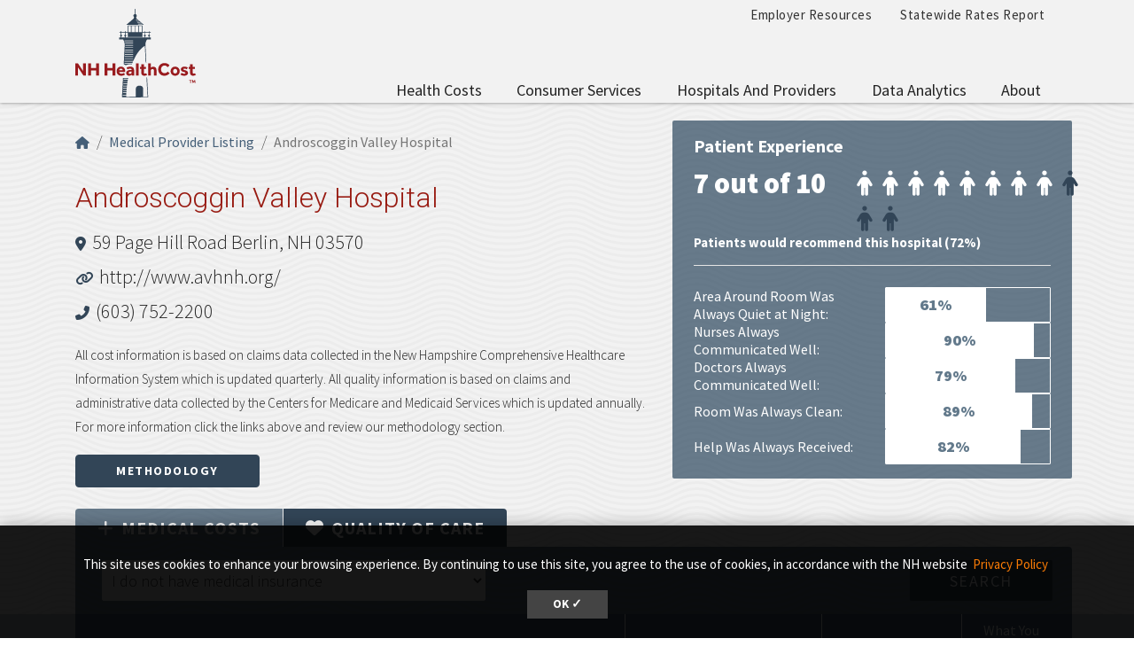

--- FILE ---
content_type: text/html; charset=UTF-8
request_url: https://nhhealthcost.nh.gov/provider/androscoggin-valley-hospital/costs/medical?cost_type=medical&carrier=uninsured
body_size: 16692
content:
<!DOCTYPE html>
<html lang="en" dir="ltr" prefix="content: http://purl.org/rss/1.0/modules/content/  dc: http://purl.org/dc/terms/  foaf: http://xmlns.com/foaf/0.1/  og: http://ogp.me/ns#  rdfs: http://www.w3.org/2000/01/rdf-schema#  schema: http://schema.org/  sioc: http://rdfs.org/sioc/ns#  sioct: http://rdfs.org/sioc/types#  skos: http://www.w3.org/2004/02/skos/core#  xsd: http://www.w3.org/2001/XMLSchema# ">
  <head>
    <meta charset="utf-8" />
<link rel="canonical" href="https://nhhealthcost.nh.gov/provider/androscoggin-valley-hospital/costs/medical" />
<link rel="icon" href="https://nhhealthcost.nh.gov/themes/custom/nhhealthcost/favicons/favicon.ico?v=xQO8xdw9eN" />
<link rel="mask-icon" href="https://nhhealthcost.nh.gov/themes/custom/nhhealthcost/favicons/favicon.svg?v=xQO8xdw9eN" />
<link rel="icon" sizes="16x16" href="https://nhhealthcost.nh.gov/themes/custom/nhhealthcost/favicons/favicon-16x16.png?v=xQO8xdw9eN" />
<link rel="icon" sizes="32x32" href="https://nhhealthcost.nh.gov/themes/custom/nhhealthcost/favicons/favicon-32x32.png?v=xQO8xdw9eN" />
<link rel="icon" sizes="192x192" href="https://nhhealthcost.nh.gov/themes/custom/nhhealthcost/favicons/android-chrome-192x192.png?v=xQO8xdw9eN" />
<link rel="apple-touch-icon" sizes="180x180" href="https://nhhealthcost.nh.gov/themes/custom/nhhealthcost/favicons/apple-touch-icon.png?v=xQO8xdw9eN" />
<meta name="Generator" content="Drupal 10 (https://www.drupal.org)" />
<meta name="MobileOptimized" content="width" />
<meta name="HandheldFriendly" content="true" />
<meta name="viewport" content="width=device-width, initial-scale=1.0" />
<link rel="preload" href="/libraries/fontawesome/webfonts/fa-regular-400.woff2" as="font" type="font/woff2" crossorigin="" />
<link rel="preload" href="/libraries/fontawesome/webfonts/fa-solid-900.woff2" as="font" type="font/woff2" crossorigin="" />
<link rel="preload" href="/libraries/fontawesome/webfonts/fa-brands-400.woff2" as="font" type="font/woff2" crossorigin="" />
<link rel="preconnect" href="https://fonts.googleapis.com/" crossorigin="" />
<link rel="preconnect" href="https://fonts.gstatic.com/" crossorigin="" />
<link rel="preload" href="https://fonts.googleapis.com/css?family=Source+Sans+Pro:200,300,400,600,700,900&amp;display=swap" as="style" />
<link rel="preload" href="https://fonts.googleapis.com/css?family=Roboto+Slab:100,300,400,700&amp;display=swap" as="style" />
<script src="/sites/default/files/google_tag/nhid_healthcost/google_tag.script.js?t96pkd" defer></script>

    <title>Androscoggin Valley Hospital | NH Health Cost</title>
    <link rel="stylesheet" media="all" href="/sites/default/files/css/css_CIUcQIjhA2N1MjaKWdT767cNiKc6SA033cjG9MtxecY.css?delta=0&amp;language=en&amp;theme=nhhealthcost&amp;include=eJyNy0EOhDAIBdALdex2bmPoSFsSCqbQGG8_cRZj4kY3BP5_ZBWHDU0bxnzu04bpOC3kGzClDrI8cB3LYOj30Cq1B0qZllAR2OtHzWeHxGjRVdlpDVLPLhbWBPwy35mkBBsr9kxWIwl5sN0cW0xgGIbU95X_sv_P3FDGkc1lWXs8xhebI4C0" />
<link rel="stylesheet" media="all" href="/sites/default/files/css/css_6LH7hDBQ0ebMbSBl4sctc8hQaDLIgQo9KXt4JpSLYjI.css?delta=1&amp;language=en&amp;theme=nhhealthcost&amp;include=eJyNy0EOhDAIBdALdex2bmPoSFsSCqbQGG8_cRZj4kY3BP5_ZBWHDU0bxnzu04bpOC3kGzClDrI8cB3LYOj30Cq1B0qZllAR2OtHzWeHxGjRVdlpDVLPLhbWBPwy35mkBBsr9kxWIwl5sN0cW0xgGIbU95X_sv_P3FDGkc1lWXs8xhebI4C0" />
<link rel="stylesheet" media="print" href="/sites/default/files/css/css_3g5-PQkc1w5rV4PSXYrihcispSIe1MUkbEDDFE4erOU.css?delta=2&amp;language=en&amp;theme=nhhealthcost&amp;include=eJyNy0EOhDAIBdALdex2bmPoSFsSCqbQGG8_cRZj4kY3BP5_ZBWHDU0bxnzu04bpOC3kGzClDrI8cB3LYOj30Cq1B0qZllAR2OtHzWeHxGjRVdlpDVLPLhbWBPwy35mkBBsr9kxWIwl5sN0cW0xgGIbU95X_sv_P3FDGkc1lWXs8xhebI4C0" />
<link rel="stylesheet" media="all" href="https://fonts.googleapis.com/css?family=Source+Sans+Pro:200,300,400,600,700,900&amp;display=swap" />
<link rel="stylesheet" media="all" href="https://fonts.googleapis.com/css?family=Roboto+Slab:100,300,400,700&amp;display=swap" />

    
  </head>
  <body>
        <a href="#main-content" class="visually-hidden focusable">
      Skip to main content
    </a>
    <noscript><iframe src="https://www.googletagmanager.com/ns.html?id=GTM-MBS9MXM" height="0" width="0" style="display:none;visibility:hidden"></iframe></noscript>
      <div class="dialog-off-canvas-main-canvas" data-off-canvas-main-canvas>
    

  



<header class="header-main">
  <div class="header__wrapper">

    
    <div class="container">
      


<div id="unh-header" role="banner" class="unh-header">
  <div class="region-branding-logo-wrapper unh-header__logo">
            <div class="nhhc-logo">
          <a href="https://nhhealthcost.nh.gov/" title="NH Health Cost">
                    
      <img src="/themes/custom/nhhealthcost/dist/images/nhhc-logo.svg" alt="NH Health Cost" title="NH Health Cost"  class="img-fluid" />
            </a>
        </div>
          </div>

  
  <div class="unh-header__quicklinks region-branding-menu-wrapper">
    <div>
                
      
<div class="unh-menu--horizontal d-none d-lg-block settings-tray-editable" id="block-nhhealthcost-unhmenubannermenu" data-drupal-settingstray="editable">  
    
      <ul class="menu nav expandable-menu--horizontal"><li><a href="/employer-resources" class="nav-link">Employer Resources</a></li><li><a href="/statewide-rates-report" class="nav-link">Statewide Rates Report</a></li></ul>
  </div>
<div class="unh-menu--superfish main-menu settings-tray-editable" id="block-nhhealthcost-unhmenumainnavigation" data-drupal-settingstray="editable">  
    
      



<ul id="superfish-main" class="menu sf-menu sf-main sf-horizontal sf-style-none">
  

<li id="main-menu-link-contentd92f52b6-aa58-4ded-8ec7-77d1ea67cb20" class="sf-depth-1 sf-no-children sf-first"><a href="/costs/select" class="sf-depth-1">Health Costs</a></li><li id="main-menu-link-contente0617c42-3af1-4327-bc1b-cecf5225b3eb" class="sf-depth-1 menuparent"><a href="/consumer-services-1" class="sf-depth-1 menuparent">Consumer Services</a><ul><li id="main-menu-link-content40b25924-aef8-4f6f-ad3c-21905c91b831" class="sf-depth-2 sf-no-children sf-first"><a href="/guide-health-insurance" class="sf-depth-2">A Guide to Health Insurance</a></li><li id="main-menu-link-content1b9c32f2-cf09-4118-b046-859a662f0d9e" class="sf-depth-2 sf-no-children"><a href="/quality/select" class="sf-depth-2">Quality of Care</a></li><li id="main-menu-link-contentef1d42fd-a5b3-4fcd-bf36-a43922b5234c" class="sf-depth-2 sf-no-children sf-last"><a href="/consumer-services-1/new-hampshire-insurance-department-annual-report" class="sf-depth-2">New Hampshire Insurance Department Annual Report</a></li></ul></li><li id="main-menu-link-content42586cda-c000-4d49-8ae1-7653f36ca259" class="sf-depth-1 menuparent"><a href="/hospitals-providers" class="sf-depth-1 menuparent">Hospitals and Providers</a><ul><li id="main-menu-link-content8728ec3c-4abe-4b97-8beb-99caae099ca9" class="sf-depth-2 sf-no-children sf-first"><a href="/providers" class="sf-depth-2">Provider Listing</a></li><li id="main-menu-link-content8aaa3dd6-29b3-46cb-8872-fc338308cd55" class="sf-depth-2 sf-no-children"><a href="/hospitals-providers/hospital-cost-utilization" class="sf-depth-2">Hospital Cost and Utilization</a></li><li id="main-menu-link-content65d8334d-0e6a-46c2-a560-25847b98b32e" class="sf-depth-2 sf-no-children sf-last"><a href="/hospitals-providers/hospital-market-shares" class="sf-depth-2">Hospital Market Share</a></li></ul></li><li id="main-menu-link-contentf63c6658-7d27-45b9-b2c7-8c7106adc910" class="sf-depth-1 menuparent"><a href="/data-analytics" class="sf-depth-1 menuparent">Data Analytics</a><ul><li id="main-menu-link-content715cfe0f-760f-4931-98f0-74252bf1cf6a" class="sf-depth-2 sf-no-children sf-first sf-last"><a href="/data-analytics/prescription-drug-cost-utilization-new-hampshire" class="sf-depth-2">Prescription Drug Cost and Utilization in New Hampshire</a></li></ul></li><li id="main-menu-link-content6154eea2-205c-45a5-9d16-897f91533dc1" class="sf-depth-1 menuparent sf-last"><a href="/about" class="sf-depth-1 menuparent">About</a><ul><li id="main-menu-link-content7119e328-f0bd-47d5-80e3-55f234a00abb" class="sf-depth-2 sf-no-children sf-first"><a href="/about/methodology-health-costs-consumers" class="sf-depth-2">Methodology for Health Costs for Consumers</a></li><li id="main-menu-link-content19412a0e-ef2a-4a44-8819-126251a3d305" class="sf-depth-2 sf-no-children"><a href="/about/methodology-quality-metrics" class="sf-depth-2">Methodology for Quality Metrics</a></li><li id="main-menu-link-content74612183-0a44-409b-b3a0-ca38bf3da0eb" class="sf-depth-2 sf-no-children"><a href="/about/contact-us" class="sf-depth-2">Contact Us</a></li><li id="main-menu-link-content320c4a0a-df4c-48e2-a332-9b191fe7cd0c" class="sf-depth-2 sf-no-children sf-last"><a href="/about/connect-us" class="sf-depth-2">Connect With Us</a></li></ul></li>
</ul>

  </div>
  
            </div>
  </div>
  <div class="unh-header__search">
    <a class="unh-header__offcanvas__toggle collapsed"
         data-toggle="collapse"
         href="#unh-header__search__content"
         role="button"
         aria-expanded="false"
         aria-controls="unh-header__search__content"
         title="Open search box"><i class="fas fa-search for-inactive"></i><i class="fas fa-times for-active"></i><span class="sr-only">Search
      </a>  </div>
  <div class="unh-header__offcanvas">
    <a class="unh-header__offcanvas__toggle"
        data-toggle="unh-header__offcanvas__content"
        tabindex="0"
        title="Expand menu"><i class="fas fa-bars for-inactive"></i><i class="fas fa-times for-active"></i><span class="sr-only">Menu
      </a>  </div>
</div>
<div id="unh-header__search__content" class="pt-30 unh-header__search__content collapse para__txt para__txt--white para__bg para__bg--primary-dark">
  <div class="container-fluid">
    <div class="row">
    
            </div>
  </div>
</div>
    </div>
</header>

      <div  class="healthcost-tables no-padding--bottom no-padding--top para__bg para__bg--gray-100 p-0 layout-container no-sidebars">

  

    


  <main class="container" role="main">
    <a id="main-content" tabindex="-1"></a>    
    <section class="row">


                      <div class="layout-content col-sm-12">
          
      <div data-drupal-messages-fallback class="hidden"></div>
<div id="block-nhhealthcost-mainpagecontent">  
    
      <div class="cost-layout">
  <div class="para__bg para__width--full-bg pb-15 bg-waves--gray-100">
    <div class="row top">
      <div class="col-7 top-left">
        
  
<nav aria-label="breadcrumb" role="navigation">
  <ol class="breadcrumb">
                  <li class="breadcrumb-item"><a href="/"><i class="fas fa-home"></i><span class="sr-only">Home</span></a></li>
                        <li class="breadcrumb-item"><a href="/providers">Medical Provider Listing</a></li>
                        <li class="breadcrumb-item active is-active" aria-current="page">Androscoggin Valley Hospital</li>
            </ol>
</nav>

                          <h1 class="alt-header alt-header--md">Androscoggin Valley Hospital</h1>
        <address>
          <i class="fas fa-map-marker-alt"></i> <a href="https://maps.google.com/?q=59 Page Hill Road Berlin, NH 03570" target="_blank" class="lead--link">59 Page Hill Road Berlin, NH 03570</a><br>          <i class="fas fa-link"></i> <a href="http://www.avhnh.org/" target="_blank" class="lead--link">http://www.avhnh.org/</a></br>          <i class="fas fa-phone-alt"></i> <a href="tel:(603) 752-2200" class="lead--link">(603) 752-2200</a>                  </address>
                <p class="small">All cost information is based on claims data collected in the New Hampshire Comprehensive Healthcare Information System which is updated quarterly. All quality information is based on claims and administrative data collected by the Centers for Medicare and Medicaid Services which is updated annually. For more information click the links above and review our methodology section.</p><a href="/about/methodology-health-costs-consumers" class="btn btn-primary" target="_blank" rel="noopener">Methodology</a>
              </div>
              <div class="col-5 top-right">
          <div class="top-right bg-secondary-rounded text-white d-none d-lg-block mb-0">
            <h2 class="text-white h4 mb-2">Patient Experience</h2>
<div class="row">
  <div class="patient-experience">
    <div class="outof10">7 out of 10</div>
    <div>
          <i class="fas fa-male icon--white"></i>
          <i class="fas fa-male icon--white"></i>
          <i class="fas fa-male icon--white"></i>
          <i class="fas fa-male icon--white"></i>
          <i class="fas fa-male icon--white"></i>
          <i class="fas fa-male icon--white"></i>
          <i class="fas fa-male icon--white"></i>
          <i class="fas fa-male icon--white"></i>
          <i class="fas fa-male icon--primary"></i>
          <i class="fas fa-male icon--primary"></i>
          <i class="fas fa-male icon--primary"></i>
        </div>
  </div>
  <div class="recommended">Patients would recommend this hospital (72%)</div>
</div>
<hr class="hr-white">
<dl class="row experience-row mb-0">
      <dt class="col-6">Area Around Room Was Always Quiet at Night:</dt>
    <dd class="col-6">
<div class="clearfix average-container-2">
    <div class="progress" style="height: 40px;">
    <div class="progress-bar" role="progressbar" style="width: 61%;" aria-valuenow="61" aria-valuemin="0" aria-valuemax="100">61%</div>
  </div>
</div>

</dd>
      <dt class="col-6">Nurses Always Communicated Well:</dt>
    <dd class="col-6">
<div class="clearfix average-container-2">
    <div class="progress" style="height: 40px;">
    <div class="progress-bar" role="progressbar" style="width: 90%;" aria-valuenow="90" aria-valuemin="0" aria-valuemax="100">90%</div>
  </div>
</div>

</dd>
      <dt class="col-6">Doctors Always Communicated Well:</dt>
    <dd class="col-6">
<div class="clearfix average-container-2">
    <div class="progress" style="height: 40px;">
    <div class="progress-bar" role="progressbar" style="width: 79%;" aria-valuenow="79" aria-valuemin="0" aria-valuemax="100">79%</div>
  </div>
</div>

</dd>
      <dt class="col-6">Room Was Always Clean:</dt>
    <dd class="col-6">
<div class="clearfix average-container-2">
    <div class="progress" style="height: 40px;">
    <div class="progress-bar" role="progressbar" style="width: 89%;" aria-valuenow="89" aria-valuemin="0" aria-valuemax="100">89%</div>
  </div>
</div>

</dd>
      <dt class="col-6">Help Was Always Received:</dt>
    <dd class="col-6">
<div class="clearfix average-container-2">
    <div class="progress" style="height: 40px;">
    <div class="progress-bar" role="progressbar" style="width: 82%;" aria-valuenow="82" aria-valuemin="0" aria-valuemax="100">82%</div>
  </div>
</div>

</dd>
  </dl>

          </div>
                  </div>
                    <div class="col-12 provider-form-filter">
          <div><ul class="nav nav-tabs" role="tablist">
                  <li class="nav-item">
            <a href="/provider/androscoggin-valley-hospital/costs/medical?cost_type=medical&amp;carrier=uninsured" class="nav-link active"><i class="fas fa-plus pr-2"></i>Medical<span class="d-none d-sm-inline">&nbsp;Costs</span></a>
          </li>
                  <li class="nav-item">
            <a href="/provider/androscoggin-valley-hospital/quality?cost_type=medical&amp;carrier=uninsured" class="nav-link"><i class="fas fa-heart pr-2"></i>Quality<span class="d-none d-sm-inline">&nbsp;of Care</span></a>
          </li>
              </ul></div><form class="healthcost-tables-provider-results bg-secondary-transparent text-white form-inline p-15 collapse tabs-region" data-drupal-selector="healthcost-tables-provider-results" data-tabs-region="#costs" action="/provider/androscoggin-valley-hospital/costs/medical?cost_type=medical&amp;carrier=uninsured" method="post" id="healthcost-tables-provider-results" accept-charset="UTF-8">
  <input data-drupal-selector="edit-provider" type="hidden" name="provider" value="androscoggin-valley-hospital" />

<div class="container-fluid form-group js-form-wrapper form-wrapper" data-drupal-selector="edit-insurance" id="edit-insurance">
<div class="form-group js-form-item form-item js-form-type-select form-item-insurance-carrier js-form-item-insurance-carrier">
      <label for="edit-insurance-carrier" class="js-form-required form-required">Insurance Carrier
<span id="tooltip" class="hc-tooltip" tooltip-target="tooltip-target"
  tooltip-placement="bottom" tabindex="0" title="Insurance Carrier: The company that you receive health insurance through."><i class="fas fa-question-circle"></i></span>
<div id="tooltip-target" class="hc-tooltip--pop" role="tooltip" tooltip-show="hide">
  <b>Insurance Carrier</b><br />The company that you receive health insurance through.
  <div class="hc-tooltip--arrow" x-arrow></div>
</div>
</label>
        <select class="form_control form-select required" data-drupal-selector="edit-insurance-carrier" id="edit-insurance-carrier" name="insurance[carrier]" required="required" aria-required="true"><option value="">- Select -</option><option value="3">Anthem - NH</option><option value="5">CIGNA</option><option value="7">Harvard Pilgrim HC</option><option value="9">Other Medical Insurance</option><option value="uninsured" selected="selected">I do not have medical insurance</option></select>
        </div>

<div class="form-group js-form-item form-item js-form-type-select form-item-insurance-plan-type js-form-item-insurance-plan-type" style="display: none;">
      <label for="edit-insurance-plan-type">Plan Type
<span id="tooltip--2" class="hc-tooltip" tooltip-target="tooltip--2-target"
  tooltip-placement="bottom" tabindex="0" title="Plan Type: The specific health insurance plan that you have with your insurance company."><i class="fas fa-question-circle"></i></span>
<div id="tooltip--2-target" class="hc-tooltip--pop" role="tooltip" tooltip-show="hide">
  <b>Plan Type</b><br />The specific health insurance plan that you have with your insurance company.
  <div class="hc-tooltip--arrow" x-arrow></div>
</div>
</label>
        <select class="form_control form-select" data-drupal-selector="edit-insurance-plan-type" id="edit-insurance-plan-type" name="insurance[plan_type]" data-drupal-states="{&quot;visible&quot;:{&quot;:input[name=\u0022insurance[carrier]\u0022]&quot;:{&quot;!value&quot;:&quot;uninsured&quot;}}}"><option value="3" selected="selected">Individual (self-purchased) Medical Plans</option><option value="2">Group (employer) Medical Plans</option></select>
        </div>
</div>
<input data-drupal-selector="edit-cost-type" type="hidden" name="cost_type" value="medical" />
<input data-drupal-selector="edit-apply" type="submit" id="edit-apply" name="op" value="Search" class="button js-form-submit form-submit" />
<input autocomplete="off" data-drupal-selector="form-pk6kgteij9dkh4zlu99gluzdbx2uamff7cv96s3xxlw" type="hidden" name="form_build_id" value="form-pk6KgTEij9dkh4zLU99GlUzdBX2uAmfF7CV96s3Xxlw" />
<input data-drupal-selector="edit-healthcost-tables-provider-results" type="hidden" name="form_id" value="healthcost_tables_provider_results" />

</form>

        </div>
          </div>
  </div>
  <div class="pt-0 para__bg para__bg--gray-100 para__width--full-bg hc_content_border">
    <div class="row">
      <div class="col-sm content">
        
<div class="form-group"><table class="hc-cost-table hc-cost-table--standard hc-cost-table--sticky table table-striped mt-0" data-striping="1">
  
  
      <thead>
      <tr>
                  <th title="Procedure">Procedure</th>
                  <th title="Estimate of Procedure Cost">
<span id="tooltip-text" class="hc-tooltip " tooltip-target="tooltip-text-target"
  tooltip-placement="bottom" tabindex="0" title="Estimate of Procedure Cost: This is an estimate of the total charge for the health care service before any discounts provided to the uninsured.">Estimate of Procedure Cost</span>
<span id="tooltip-text-target" class="hc-tooltip--pop" role="tooltip" tooltip-show="hide">
  <b>Estimate of Procedure Cost</b><br />This is an estimate of the total charge for the health care service before any discounts provided to the uninsured.
  <span class="hc-tooltip--arrow"></span>
</span>
</th>
                  <th title="Number of Visits">
<span id="tooltip-text--2" class="hc-tooltip " tooltip-target="tooltip-text--2-target"
  tooltip-placement="bottom" tabindex="0" title="Number of Visits: When the number of visits varies, it is difficult to estimate the total cost of care. This indicates the number of visits you can expect, calculated using the median.  To determine the total you might pay, multiply the Estimate of Procedure Cost and the Statewide Average for Number of Visits.<br>
 - <b>Above Average</b>: Expect to visit the provider more than the average number of visits.<br>

 - <b>Near Average</b>: Expect the visit the provider close to the average number of visits.<br>

 - <b>Below Average</b>: Expect to visit the provider less than the average number of visits.<br>">Number of Visits</span>
<span id="tooltip-text--2-target" class="hc-tooltip--pop" role="tooltip" tooltip-show="hide">
  <b>Number of Visits</b><br />When the number of visits varies, it is difficult to estimate the total cost of care. This indicates the number of visits you can expect, calculated using the median.  To determine the total you might pay, multiply the Estimate of Procedure Cost and the Statewide Average for Number of Visits.<br>
 - <b>Above Average</b>: Expect to visit the provider more than the average number of visits.<br>

 - <b>Near Average</b>: Expect the visit the provider close to the average number of visits.<br>

 - <b>Below Average</b>: Expect to visit the provider less than the average number of visits.<br>
  <span class="hc-tooltip--arrow"></span>
</span>
</th>
                  <th title="What You Will Pay">
<span id="tooltip-text--3" class="hc-tooltip " tooltip-target="tooltip-text--3-target"
  tooltip-placement="bottom" tabindex="0" title="What You Will Pay: The estimated charge amount <em>minus</em> the uninsured discount (when available).">What You Will Pay</span>
<span id="tooltip-text--3-target" class="hc-tooltip--pop" role="tooltip" tooltip-show="hide">
  <b>What You Will Pay</b><br />The estimated charge amount <em>minus</em> the uninsured discount (when available).
  <span class="hc-tooltip--arrow"></span>
</span>
<small class="text__weight__regular"><br />Uninsured Discount: 37%</small></th>
              </tr>
    </thead>
  
      <tbody>
              <tr>
                      <td class="procedure_name" data-label="Procedure" data-value="Antibody Screen, Red Blood Cells (RBC)" scope="row"><a href="/costs/medical/result/antibody-screen-red-blood-cells-rbc?cost_type=medical&amp;carrier=uninsured" class="hc-link">Antibody Screen, Red Blood Cells (RBC)</a></td>
                      <td class="total_uninsured mobile-label" data-label="Estimate of Procedure Cost" data-value="194">$194</td>
                      <td class="comparison_to_state mobile-label" data-label="Number of Visits"><span class="text-gray-400 font-size-15">N/A</span></td>
                      <td class="patient_cost font-size-22 py-1 mobile-label" data-label="What You Will Pay" data-value="122">$122</td>
                  </tr>
              <tr>
                      <td class="procedure_name" data-label="Procedure" data-value="Antinuclear Antibodies (ANA) Level" scope="row"><a href="/costs/medical/result/antinuclear-antibodies-ana-level?cost_type=medical&amp;carrier=uninsured" class="hc-link">Antinuclear Antibodies (ANA) Level</a></td>
                      <td class="total_uninsured mobile-label" data-label="Estimate of Procedure Cost" data-value="69">$69</td>
                      <td class="comparison_to_state mobile-label" data-label="Number of Visits"><span class="text-gray-400 font-size-15">N/A</span></td>
                      <td class="patient_cost font-size-22 py-1 mobile-label" data-label="What You Will Pay" data-value="44">$44</td>
                  </tr>
              <tr>
                      <td class="procedure_name" data-label="Procedure" data-value="Application of Mechanical Traction" scope="row"><a href="/costs/medical/result/application-of-mechanical-traction?cost_type=medical&amp;carrier=uninsured" class="hc-link">Application of Mechanical Traction</a></td>
                      <td class="total_uninsured mobile-label" data-label="Estimate of Procedure Cost" data-value="22">$22</td>
                      <td class="comparison_to_state mobile-label" data-label="Number of Visits">
  
<span class="qsymbol below">
  <img src="/modules/custom/healthcost_tables/images/icon-arrow-down-red.svg" aria-hidden="true" style="height: 20px; vertical-align: middle;" />
  <span class="text__weight__semibold">Below Average</span>
</span>
<div class="mb--1"><small>State Average: 3</small></div></td>
                      <td class="patient_cost font-size-22 py-1 mobile-label" data-label="What You Will Pay" data-value="14">$14</td>
                  </tr>
              <tr>
                      <td class="procedure_name" data-label="Procedure" data-value="Arthrocentesis" scope="row"><a href="/costs/medical/result/arthrocentesis?cost_type=medical&amp;carrier=uninsured" class="hc-link">Arthrocentesis</a></td>
                      <td class="total_uninsured mobile-label" data-label="Estimate of Procedure Cost" data-value="475">$475</td>
                      <td class="comparison_to_state mobile-label" data-label="Number of Visits"><span class="text-gray-400 font-size-15">N/A</span></td>
                      <td class="patient_cost font-size-22 py-1 mobile-label" data-label="What You Will Pay" data-value="299">$299</td>
                  </tr>
              <tr>
                      <td class="procedure_name" data-label="Procedure" data-value="Back MRI" scope="row"><a href="/costs/medical/result/back-mri?cost_type=medical&amp;carrier=uninsured" class="hc-link">Back MRI</a></td>
                      <td class="total_uninsured mobile-label" data-label="Estimate of Procedure Cost" data-value="4302">$4,302</td>
                      <td class="comparison_to_state mobile-label" data-label="Number of Visits"><span class="text-gray-400 font-size-15">N/A</span></td>
                      <td class="patient_cost font-size-22 py-1 mobile-label" data-label="What You Will Pay" data-value="2710">$2,710</td>
                  </tr>
              <tr>
                      <td class="procedure_name" data-label="Procedure" data-value="Bacterial Culture Swab" scope="row"><a href="/costs/medical/result/bacterial-culture-swab?cost_type=medical&amp;carrier=uninsured" class="hc-link">Bacterial Culture Swab</a></td>
                      <td class="total_uninsured mobile-label" data-label="Estimate of Procedure Cost" data-value="49">$49</td>
                      <td class="comparison_to_state mobile-label" data-label="Number of Visits"><span class="text-gray-400 font-size-15">N/A</span></td>
                      <td class="patient_cost font-size-22 py-1 mobile-label" data-label="What You Will Pay" data-value="31">$31</td>
                  </tr>
              <tr>
                      <td class="procedure_name" data-label="Procedure" data-value="Bacterial Culture Swab for Aerobic Isolates" scope="row"><a href="/costs/medical/result/bacterial-culture-swab-for-aerobic-isolates?cost_type=medical&amp;carrier=uninsured" class="hc-link">Bacterial Culture Swab for Aerobic Isolates</a></td>
                      <td class="total_uninsured mobile-label" data-label="Estimate of Procedure Cost" data-value="46">$46</td>
                      <td class="comparison_to_state mobile-label" data-label="Number of Visits"><span class="text-gray-400 font-size-15">N/A</span></td>
                      <td class="patient_cost font-size-22 py-1 mobile-label" data-label="What You Will Pay" data-value="29">$29</td>
                  </tr>
              <tr>
                      <td class="procedure_name" data-label="Procedure" data-value="Bacterial Culture, Quantitative Colony Count" scope="row"><a href="/costs/medical/result/bacterial-culture-quantitative-colony-count?cost_type=medical&amp;carrier=uninsured" class="hc-link">Bacterial Culture, Quantitative Colony Count</a></td>
                      <td class="total_uninsured mobile-label" data-label="Estimate of Procedure Cost" data-value="46">$46</td>
                      <td class="comparison_to_state mobile-label" data-label="Number of Visits"><span class="text-gray-400 font-size-15">N/A</span></td>
                      <td class="patient_cost font-size-22 py-1 mobile-label" data-label="What You Will Pay" data-value="29">$29</td>
                  </tr>
              <tr>
                      <td class="procedure_name" data-label="Procedure" data-value="Basic Metabolic Panel" scope="row"><a href="/costs/medical/result/basic-metabolic-panel?cost_type=medical&amp;carrier=uninsured" class="hc-link">Basic Metabolic Panel</a></td>
                      <td class="total_uninsured mobile-label" data-label="Estimate of Procedure Cost" data-value="85">$85</td>
                      <td class="comparison_to_state mobile-label" data-label="Number of Visits"><span class="text-gray-400 font-size-15">N/A</span></td>
                      <td class="patient_cost font-size-22 py-1 mobile-label" data-label="What You Will Pay" data-value="54">$54</td>
                  </tr>
              <tr>
                      <td class="procedure_name" data-label="Procedure" data-value="Bilirubin Level" scope="row"><a href="/costs/medical/result/bilirubin-level?cost_type=medical&amp;carrier=uninsured" class="hc-link">Bilirubin Level</a></td>
                      <td class="total_uninsured mobile-label" data-label="Estimate of Procedure Cost" data-value="29">$29</td>
                      <td class="comparison_to_state mobile-label" data-label="Number of Visits"><span class="text-gray-400 font-size-15">N/A</span></td>
                      <td class="patient_cost font-size-22 py-1 mobile-label" data-label="What You Will Pay" data-value="19">$19</td>
                  </tr>
              <tr>
                      <td class="procedure_name" data-label="Procedure" data-value="Blood Count (Hemoglobin)" scope="row"><a href="/costs/medical/result/blood-count-hemoglobin?cost_type=medical&amp;carrier=uninsured" class="hc-link">Blood Count (Hemoglobin)</a></td>
                      <td class="total_uninsured mobile-label" data-label="Estimate of Procedure Cost" data-value="15">$15</td>
                      <td class="comparison_to_state mobile-label" data-label="Number of Visits"><span class="text-gray-400 font-size-15">N/A</span></td>
                      <td class="patient_cost font-size-22 py-1 mobile-label" data-label="What You Will Pay" data-value="9">$9</td>
                  </tr>
              <tr>
                      <td class="procedure_name" data-label="Procedure" data-value="Blood Glucose (Sugar) Level" scope="row"><a href="/costs/medical/result/blood-glucose-sugar-level?cost_type=medical&amp;carrier=uninsured" class="hc-link">Blood Glucose (Sugar) Level</a></td>
                      <td class="total_uninsured mobile-label" data-label="Estimate of Procedure Cost" data-value="23">$23</td>
                      <td class="comparison_to_state mobile-label" data-label="Number of Visits"><span class="text-gray-400 font-size-15">N/A</span></td>
                      <td class="patient_cost font-size-22 py-1 mobile-label" data-label="What You Will Pay" data-value="15">$15</td>
                  </tr>
              <tr>
                      <td class="procedure_name" data-label="Procedure" data-value="Blood Glucose Control (Hemoglobin A1C)" scope="row"><a href="/costs/medical/result/blood-glucose-control-hemoglobin-a1c?cost_type=medical&amp;carrier=uninsured" class="hc-link">Blood Glucose Control (Hemoglobin A1C)</a></td>
                      <td class="total_uninsured mobile-label" data-label="Estimate of Procedure Cost" data-value="97">$97</td>
                      <td class="comparison_to_state mobile-label" data-label="Number of Visits"><span class="text-gray-400 font-size-15">N/A</span></td>
                      <td class="patient_cost font-size-22 py-1 mobile-label" data-label="What You Will Pay" data-value="61">$61</td>
                  </tr>
              <tr>
                      <td class="procedure_name" data-label="Procedure" data-value="Blood Typing (ABO)" scope="row"><a href="/costs/medical/result/blood-typing-abo?cost_type=medical&amp;carrier=uninsured" class="hc-link">Blood Typing (ABO)</a></td>
                      <td class="total_uninsured mobile-label" data-label="Estimate of Procedure Cost" data-value="18">$18</td>
                      <td class="comparison_to_state mobile-label" data-label="Number of Visits"><span class="text-gray-400 font-size-15">N/A</span></td>
                      <td class="patient_cost font-size-22 py-1 mobile-label" data-label="What You Will Pay" data-value="11">$11</td>
                  </tr>
              <tr>
                      <td class="procedure_name" data-label="Procedure" data-value="Blood Typing (Rh (D))" scope="row"><a href="/costs/medical/result/blood-typing-rh-d?cost_type=medical&amp;carrier=uninsured" class="hc-link">Blood Typing (Rh (D))</a></td>
                      <td class="total_uninsured mobile-label" data-label="Estimate of Procedure Cost" data-value="18">$18</td>
                      <td class="comparison_to_state mobile-label" data-label="Number of Visits"><span class="text-gray-400 font-size-15">N/A</span></td>
                      <td class="patient_cost font-size-22 py-1 mobile-label" data-label="What You Will Pay" data-value="11">$11</td>
                  </tr>
              <tr>
                      <td class="procedure_name" data-label="Procedure" data-value="Bone Density Scan" scope="row"><a href="/costs/medical/result/bone-density-scan?cost_type=medical&amp;carrier=uninsured" class="hc-link">Bone Density Scan</a></td>
                      <td class="total_uninsured mobile-label" data-label="Estimate of Procedure Cost" data-value="736">$736</td>
                      <td class="comparison_to_state mobile-label" data-label="Number of Visits"><span class="text-gray-400 font-size-15">N/A</span></td>
                      <td class="patient_cost font-size-22 py-1 mobile-label" data-label="What You Will Pay" data-value="464">$464</td>
                  </tr>
              <tr>
                      <td class="procedure_name" data-label="Procedure" data-value="Borrelia Burgdorferi (Lyme disease) Antibody Level" scope="row"><a href="/costs/medical/result/borrelia-burgdorferi-lyme-disease-antibody-level?cost_type=medical&amp;carrier=uninsured" class="hc-link">Borrelia Burgdorferi (Lyme disease) Antibody Level</a></td>
                      <td class="total_uninsured mobile-label" data-label="Estimate of Procedure Cost" data-value="97">$97</td>
                      <td class="comparison_to_state mobile-label" data-label="Number of Visits"><span class="text-gray-400 font-size-15">N/A</span></td>
                      <td class="patient_cost font-size-22 py-1 mobile-label" data-label="What You Will Pay" data-value="61">$61</td>
                  </tr>
              <tr>
                      <td class="procedure_name" data-label="Procedure" data-value="Brain MRI" scope="row"><a href="/costs/medical/result/brain-mri?cost_type=medical&amp;carrier=uninsured" class="hc-link">Brain MRI</a></td>
                      <td class="total_uninsured mobile-label" data-label="Estimate of Procedure Cost" data-value="5958">$5,958</td>
                      <td class="comparison_to_state mobile-label" data-label="Number of Visits"><span class="text-gray-400 font-size-15">N/A</span></td>
                      <td class="patient_cost font-size-22 py-1 mobile-label" data-label="What You Will Pay" data-value="3753">$3,753</td>
                  </tr>
              <tr>
                      <td class="procedure_name" data-label="Procedure" data-value="C-reactive Protein (CRP) Level" scope="row"><a href="/costs/medical/result/c-reactive-protein-crp-level?cost_type=medical&amp;carrier=uninsured" class="hc-link">C-reactive Protein (CRP) Level</a></td>
                      <td class="total_uninsured mobile-label" data-label="Estimate of Procedure Cost" data-value="100">$100</td>
                      <td class="comparison_to_state mobile-label" data-label="Number of Visits"><span class="text-gray-400 font-size-15">N/A</span></td>
                      <td class="patient_cost font-size-22 py-1 mobile-label" data-label="What You Will Pay" data-value="63">$63</td>
                  </tr>
              <tr>
                      <td class="procedure_name" data-label="Procedure" data-value="Chlamydia Test" scope="row"><a href="/costs/medical/result/chlamydia-test?cost_type=medical&amp;carrier=uninsured" class="hc-link">Chlamydia Test</a></td>
                      <td class="total_uninsured mobile-label" data-label="Estimate of Procedure Cost" data-value="257">$257</td>
                      <td class="comparison_to_state mobile-label" data-label="Number of Visits"><span class="text-gray-400 font-size-15">N/A</span></td>
                      <td class="patient_cost font-size-22 py-1 mobile-label" data-label="What You Will Pay" data-value="162">$162</td>
                  </tr>
              <tr>
                      <td class="procedure_name" data-label="Procedure" data-value="Cholesterol Test, Lipid Panel" scope="row"><a href="/costs/medical/result/cholesterol-test-lipid-panel?cost_type=medical&amp;carrier=uninsured" class="hc-link">Cholesterol Test, Lipid Panel</a></td>
                      <td class="total_uninsured mobile-label" data-label="Estimate of Procedure Cost" data-value="214">$214</td>
                      <td class="comparison_to_state mobile-label" data-label="Number of Visits"><span class="text-gray-400 font-size-15">N/A</span></td>
                      <td class="patient_cost font-size-22 py-1 mobile-label" data-label="What You Will Pay" data-value="135">$135</td>
                  </tr>
              <tr>
                      <td class="procedure_name" data-label="Procedure" data-value="Clotting Time" scope="row"><a href="/costs/medical/result/clotting-time?cost_type=medical&amp;carrier=uninsured" class="hc-link">Clotting Time</a></td>
                      <td class="total_uninsured mobile-label" data-label="Estimate of Procedure Cost" data-value="63">$63</td>
                      <td class="comparison_to_state mobile-label" data-label="Number of Visits"><span class="text-gray-400 font-size-15">N/A</span></td>
                      <td class="patient_cost font-size-22 py-1 mobile-label" data-label="What You Will Pay" data-value="40">$40</td>
                  </tr>
              <tr>
                      <td class="procedure_name" data-label="Procedure" data-value="Coagulation Assessment" scope="row"><a href="/costs/medical/result/coagulation-assessment?cost_type=medical&amp;carrier=uninsured" class="hc-link">Coagulation Assessment</a></td>
                      <td class="total_uninsured mobile-label" data-label="Estimate of Procedure Cost" data-value="36">$36</td>
                      <td class="comparison_to_state mobile-label" data-label="Number of Visits"><span class="text-gray-400 font-size-15">N/A</span></td>
                      <td class="patient_cost font-size-22 py-1 mobile-label" data-label="What You Will Pay" data-value="22">$22</td>
                  </tr>
              <tr>
                      <td class="procedure_name" data-label="Procedure" data-value="Colonoscopy With Biopsy for Noncancerous Growth" scope="row"><a href="/costs/medical/result/colonoscopy-with-biopsy-for-noncancerous-growth?cost_type=medical&amp;carrier=uninsured" class="hc-link">Colonoscopy With Biopsy for Noncancerous Growth</a></td>
                      <td class="total_uninsured mobile-label" data-label="Estimate of Procedure Cost" data-value="8511">$8,511</td>
                      <td class="comparison_to_state mobile-label" data-label="Number of Visits"><span class="text-gray-400 font-size-15">N/A</span></td>
                      <td class="patient_cost font-size-22 py-1 mobile-label" data-label="What You Will Pay" data-value="5362">$5,362</td>
                  </tr>
              <tr>
                      <td class="procedure_name" data-label="Procedure" data-value="Colonoscopy With Polyp Removal" scope="row"><a href="/costs/medical/result/colonoscopy-with-polyp-removal?cost_type=medical&amp;carrier=uninsured" class="hc-link">Colonoscopy With Polyp Removal</a></td>
                      <td class="total_uninsured mobile-label" data-label="Estimate of Procedure Cost" data-value="9231">$9,231</td>
                      <td class="comparison_to_state mobile-label" data-label="Number of Visits"><span class="text-gray-400 font-size-15">N/A</span></td>
                      <td class="patient_cost font-size-22 py-1 mobile-label" data-label="What You Will Pay" data-value="5815">$5,815</td>
                  </tr>
              <tr>
                      <td class="procedure_name" data-label="Procedure" data-value="Colonoscopy Without Biopsy for Encounter for Preventive Health Services" scope="row"><a href="/costs/medical/result/colonoscopy-without-biopsy-for-encounter-for-preventive-health-services?cost_type=medical&amp;carrier=uninsured" class="hc-link">Colonoscopy Without Biopsy for Encounter for Preventive Health Services</a></td>
                      <td class="total_uninsured mobile-label" data-label="Estimate of Procedure Cost" data-value="7382">$7,382</td>
                      <td class="comparison_to_state mobile-label" data-label="Number of Visits"><span class="text-gray-400 font-size-15">N/A</span></td>
                      <td class="patient_cost font-size-22 py-1 mobile-label" data-label="What You Will Pay" data-value="4650">$4,650</td>
                  </tr>
              <tr>
                      <td class="procedure_name" data-label="Procedure" data-value="Complete Blood Cell Count (Hemoglobin)" scope="row"><a href="/costs/medical/result/complete-blood-cell-count-hemoglobin?cost_type=medical&amp;carrier=uninsured" class="hc-link">Complete Blood Cell Count (Hemoglobin)</a></td>
                      <td class="total_uninsured mobile-label" data-label="Estimate of Procedure Cost" data-value="71">$71</td>
                      <td class="comparison_to_state mobile-label" data-label="Number of Visits"><span class="text-gray-400 font-size-15">N/A</span></td>
                      <td class="patient_cost font-size-22 py-1 mobile-label" data-label="What You Will Pay" data-value="45">$45</td>
                  </tr>
              <tr>
                      <td class="procedure_name" data-label="Procedure" data-value="Complete Blood Cell Count and Automated White Blood Cells" scope="row"><a href="/costs/medical/result/complete-blood-cell-count-and-automated-white-blood-cells?cost_type=medical&amp;carrier=uninsured" class="hc-link">Complete Blood Cell Count and Automated White Blood Cells</a></td>
                      <td class="total_uninsured mobile-label" data-label="Estimate of Procedure Cost" data-value="74">$74</td>
                      <td class="comparison_to_state mobile-label" data-label="Number of Visits"><span class="text-gray-400 font-size-15">N/A</span></td>
                      <td class="patient_cost font-size-22 py-1 mobile-label" data-label="What You Will Pay" data-value="46">$46</td>
                  </tr>
              <tr>
                      <td class="procedure_name" data-label="Procedure" data-value="Comprehensive Metabolic Panel" scope="row"><a href="/costs/medical/result/comprehensive-metabolic-panel?cost_type=medical&amp;carrier=uninsured" class="hc-link">Comprehensive Metabolic Panel</a></td>
                      <td class="total_uninsured mobile-label" data-label="Estimate of Procedure Cost" data-value="150">$150</td>
                      <td class="comparison_to_state mobile-label" data-label="Number of Visits"><span class="text-gray-400 font-size-15">N/A</span></td>
                      <td class="patient_cost font-size-22 py-1 mobile-label" data-label="What You Will Pay" data-value="95">$95</td>
                  </tr>
              <tr>
                      <td class="procedure_name" data-label="Procedure" data-value="Creatinine Level" scope="row"><a href="/costs/medical/result/creatinine-level?cost_type=medical&amp;carrier=uninsured" class="hc-link">Creatinine Level</a></td>
                      <td class="total_uninsured mobile-label" data-label="Estimate of Procedure Cost" data-value="29">$29</td>
                      <td class="comparison_to_state mobile-label" data-label="Number of Visits"><span class="text-gray-400 font-size-15">N/A</span></td>
                      <td class="patient_cost font-size-22 py-1 mobile-label" data-label="What You Will Pay" data-value="19">$19</td>
                  </tr>
              <tr>
                      <td class="procedure_name" data-label="Procedure" data-value="CT Scan of Abdomen and Pelvis, With Contrast" scope="row"><a href="/costs/medical/result/ct-scan-of-abdomen-and-pelvis-with-contrast?cost_type=medical&amp;carrier=uninsured" class="hc-link">CT Scan of Abdomen and Pelvis, With Contrast</a></td>
                      <td class="total_uninsured mobile-label" data-label="Estimate of Procedure Cost" data-value="4669">$4,669</td>
                      <td class="comparison_to_state mobile-label" data-label="Number of Visits"><span class="text-gray-400 font-size-15">N/A</span></td>
                      <td class="patient_cost font-size-22 py-1 mobile-label" data-label="What You Will Pay" data-value="2942">$2,942</td>
                  </tr>
              <tr>
                      <td class="procedure_name" data-label="Procedure" data-value="CT Scan of Pelvis, With Contrast" scope="row"><a href="/costs/medical/result/ct-scan-of-pelvis-with-contrast?cost_type=medical&amp;carrier=uninsured" class="hc-link">CT Scan of Pelvis, With Contrast</a></td>
                      <td class="total_uninsured mobile-label" data-label="Estimate of Procedure Cost" data-value="2602">$2,602</td>
                      <td class="comparison_to_state mobile-label" data-label="Number of Visits"><span class="text-gray-400 font-size-15">N/A</span></td>
                      <td class="patient_cost font-size-22 py-1 mobile-label" data-label="What You Will Pay" data-value="1639">$1,639</td>
                  </tr>
              <tr>
                      <td class="procedure_name" data-label="Procedure" data-value="Detection for Strep (Streptococcus, group A)" scope="row"><a href="/costs/medical/result/detection-for-strep-streptococcus-group-a?cost_type=medical&amp;carrier=uninsured" class="hc-link">Detection for Strep (Streptococcus, group A)</a></td>
                      <td class="total_uninsured mobile-label" data-label="Estimate of Procedure Cost" data-value="44">$44</td>
                      <td class="comparison_to_state mobile-label" data-label="Number of Visits"><span class="text-gray-400 font-size-15">N/A</span></td>
                      <td class="patient_cost font-size-22 py-1 mobile-label" data-label="What You Will Pay" data-value="28">$28</td>
                  </tr>
              <tr>
                      <td class="procedure_name" data-label="Procedure" data-value="Detection Test for Hepatitis B Surface Antigen" scope="row"><a href="/costs/medical/result/detection-test-for-hepatitis-b-surface-antigen?cost_type=medical&amp;carrier=uninsured" class="hc-link">Detection Test for Hepatitis B Surface Antigen</a></td>
                      <td class="total_uninsured mobile-label" data-label="Estimate of Procedure Cost" data-value="60">$60</td>
                      <td class="comparison_to_state mobile-label" data-label="Number of Visits"><span class="text-gray-400 font-size-15">N/A</span></td>
                      <td class="patient_cost font-size-22 py-1 mobile-label" data-label="What You Will Pay" data-value="38">$38</td>
                  </tr>
              <tr>
                      <td class="procedure_name" data-label="Procedure" data-value="Detection Test for Human Papillomavirus (HPV)" scope="row"><a href="/costs/medical/result/detection-test-for-human-papillomavirus-hpv?cost_type=medical&amp;carrier=uninsured" class="hc-link">Detection Test for Human Papillomavirus (HPV)</a></td>
                      <td class="total_uninsured mobile-label" data-label="Estimate of Procedure Cost" data-value="372">$372</td>
                      <td class="comparison_to_state mobile-label" data-label="Number of Visits"><span class="text-gray-400 font-size-15">N/A</span></td>
                      <td class="patient_cost font-size-22 py-1 mobile-label" data-label="What You Will Pay" data-value="234">$234</td>
                  </tr>
              <tr>
                      <td class="procedure_name" data-label="Procedure" data-value="Diagnostic Laryngoscopy" scope="row"><a href="/costs/medical/result/diagnostic-laryngoscopy?cost_type=medical&amp;carrier=uninsured" class="hc-link">Diagnostic Laryngoscopy</a></td>
                      <td class="total_uninsured mobile-label" data-label="Estimate of Procedure Cost" data-value="705">$705</td>
                      <td class="comparison_to_state mobile-label" data-label="Number of Visits"><span class="text-gray-400 font-size-15">N/A</span></td>
                      <td class="patient_cost font-size-22 py-1 mobile-label" data-label="What You Will Pay" data-value="444">$444</td>
                  </tr>
              <tr>
                      <td class="procedure_name" data-label="Procedure" data-value="Diagnostic Mammogram of One Breast" scope="row"><a href="/costs/medical/result/diagnostic-mammogram-of-one-breast?cost_type=medical&amp;carrier=uninsured" class="hc-link">Diagnostic Mammogram of One Breast</a></td>
                      <td class="total_uninsured mobile-label" data-label="Estimate of Procedure Cost" data-value="727">$727</td>
                      <td class="comparison_to_state mobile-label" data-label="Number of Visits"><span class="text-gray-400 font-size-15">N/A</span></td>
                      <td class="patient_cost font-size-22 py-1 mobile-label" data-label="What You Will Pay" data-value="458">$458</td>
                  </tr>
              <tr>
                      <td class="procedure_name" data-label="Procedure" data-value="Electrical Stimulation Therapy" scope="row"><a href="/costs/medical/result/electrical-stimulation-therapy?cost_type=medical&amp;carrier=uninsured" class="hc-link">Electrical Stimulation Therapy</a></td>
                      <td class="total_uninsured mobile-label" data-label="Estimate of Procedure Cost" data-value="18">$18</td>
                      <td class="comparison_to_state mobile-label" data-label="Number of Visits">
  
<span class="qsymbol below">
  <img src="/modules/custom/healthcost_tables/images/icon-arrow-down-red.svg" aria-hidden="true" style="height: 20px; vertical-align: middle;" />
  <span class="text__weight__semibold">Below Average</span>
</span>
<div class="mb--1"><small>State Average: 3</small></div></td>
                      <td class="patient_cost font-size-22 py-1 mobile-label" data-label="What You Will Pay" data-value="11">$11</td>
                  </tr>
              <tr>
                      <td class="procedure_name" data-label="Procedure" data-value="Electrolytes Panel" scope="row"><a href="/costs/medical/result/electrolytes-panel?cost_type=medical&amp;carrier=uninsured" class="hc-link">Electrolytes Panel</a></td>
                      <td class="total_uninsured mobile-label" data-label="Estimate of Procedure Cost" data-value="83">$83</td>
                      <td class="comparison_to_state mobile-label" data-label="Number of Visits"><span class="text-gray-400 font-size-15">N/A</span></td>
                      <td class="patient_cost font-size-22 py-1 mobile-label" data-label="What You Will Pay" data-value="52">$52</td>
                  </tr>
              <tr>
                      <td class="procedure_name" data-label="Procedure" data-value="Evaluation of Antimicrobial Drug (Antibiotic, Antifungal, Antiviral)" scope="row"><a href="/costs/medical/result/evaluation-of-antimicrobial-drug-antibiotic-antifungal-antiviral?cost_type=medical&amp;carrier=uninsured" class="hc-link">Evaluation of Antimicrobial Drug (Antibiotic, Antifungal, Antiviral)</a></td>
                      <td class="total_uninsured mobile-label" data-label="Estimate of Procedure Cost" data-value="49">$49</td>
                      <td class="comparison_to_state mobile-label" data-label="Number of Visits"><span class="text-gray-400 font-size-15">N/A</span></td>
                      <td class="patient_cost font-size-22 py-1 mobile-label" data-label="What You Will Pay" data-value="31">$31</td>
                  </tr>
              <tr>
                      <td class="procedure_name" data-label="Procedure" data-value="Ferritin (Blood Protein) Level" scope="row"><a href="/costs/medical/result/ferritin-blood-protein-level?cost_type=medical&amp;carrier=uninsured" class="hc-link">Ferritin (Blood Protein) Level</a></td>
                      <td class="total_uninsured mobile-label" data-label="Estimate of Procedure Cost" data-value="179">$179</td>
                      <td class="comparison_to_state mobile-label" data-label="Number of Visits"><span class="text-gray-400 font-size-15">N/A</span></td>
                      <td class="patient_cost font-size-22 py-1 mobile-label" data-label="What You Will Pay" data-value="112">$112</td>
                  </tr>
              <tr>
                      <td class="procedure_name" data-label="Procedure" data-value="Fetal Non-Stress Test" scope="row"><a href="/costs/medical/result/fetal-non-stress-test?cost_type=medical&amp;carrier=uninsured" class="hc-link">Fetal Non-Stress Test</a></td>
                      <td class="total_uninsured mobile-label" data-label="Estimate of Procedure Cost" data-value="593">$593</td>
                      <td class="comparison_to_state mobile-label" data-label="Number of Visits"><span class="text-gray-400 font-size-15">N/A</span></td>
                      <td class="patient_cost font-size-22 py-1 mobile-label" data-label="What You Will Pay" data-value="373">$373</td>
                  </tr>
              <tr>
                      <td class="procedure_name" data-label="Procedure" data-value="Folic Acid Level" scope="row"><a href="/costs/medical/result/folic-acid-level?cost_type=medical&amp;carrier=uninsured" class="hc-link">Folic Acid Level</a></td>
                      <td class="total_uninsured mobile-label" data-label="Estimate of Procedure Cost" data-value="84">$84</td>
                      <td class="comparison_to_state mobile-label" data-label="Number of Visits"><span class="text-gray-400 font-size-15">N/A</span></td>
                      <td class="patient_cost font-size-22 py-1 mobile-label" data-label="What You Will Pay" data-value="53">$53</td>
                  </tr>
              <tr>
                      <td class="procedure_name" data-label="Procedure" data-value="Follow-Up Pregnancy Ultrasound" scope="row"><a href="/costs/medical/result/follow-up-pregnancy-ultrasound?cost_type=medical&amp;carrier=uninsured" class="hc-link">Follow-Up Pregnancy Ultrasound</a></td>
                      <td class="total_uninsured mobile-label" data-label="Estimate of Procedure Cost" data-value="758">$758</td>
                      <td class="comparison_to_state mobile-label" data-label="Number of Visits"><span class="text-gray-400 font-size-15">N/A</span></td>
                      <td class="patient_cost font-size-22 py-1 mobile-label" data-label="What You Will Pay" data-value="478">$478</td>
                  </tr>
              <tr>
                      <td class="procedure_name" data-label="Procedure" data-value="General Health Panel" scope="row"><a href="/costs/medical/result/general-health-panel?cost_type=medical&amp;carrier=uninsured" class="hc-link">General Health Panel</a></td>
                      <td class="total_uninsured mobile-label" data-label="Estimate of Procedure Cost" data-value="418">$418</td>
                      <td class="comparison_to_state mobile-label" data-label="Number of Visits"><span class="text-gray-400 font-size-15">N/A</span></td>
                      <td class="patient_cost font-size-22 py-1 mobile-label" data-label="What You Will Pay" data-value="263">$263</td>
                  </tr>
              <tr>
                      <td class="procedure_name" data-label="Procedure" data-value="Gonorrhoeae (Neisseria Gonorrhoeae Bacteria) Test" scope="row"><a href="/costs/medical/result/gonorrhoeae-neisseria-gonorrhoeae-bacteria-test?cost_type=medical&amp;carrier=uninsured" class="hc-link">Gonorrhoeae (Neisseria Gonorrhoeae Bacteria) Test</a></td>
                      <td class="total_uninsured mobile-label" data-label="Estimate of Procedure Cost" data-value="372">$372</td>
                      <td class="comparison_to_state mobile-label" data-label="Number of Visits"><span class="text-gray-400 font-size-15">N/A</span></td>
                      <td class="patient_cost font-size-22 py-1 mobile-label" data-label="What You Will Pay" data-value="234">$234</td>
                  </tr>
              <tr>
                      <td class="procedure_name" data-label="Procedure" data-value="Hepatic (Liver) Function Panel" scope="row"><a href="/costs/medical/result/hepatic-liver-function-panel?cost_type=medical&amp;carrier=uninsured" class="hc-link">Hepatic (Liver) Function Panel</a></td>
                      <td class="total_uninsured mobile-label" data-label="Estimate of Procedure Cost" data-value="96">$96</td>
                      <td class="comparison_to_state mobile-label" data-label="Number of Visits"><span class="text-gray-400 font-size-15">N/A</span></td>
                      <td class="patient_cost font-size-22 py-1 mobile-label" data-label="What You Will Pay" data-value="60">$60</td>
                  </tr>
              <tr>
                      <td class="procedure_name" data-label="Procedure" data-value="Hepatitis B Core Antibody Level" scope="row"><a href="/costs/medical/result/hepatitis-b-core-antibody-level?cost_type=medical&amp;carrier=uninsured" class="hc-link">Hepatitis B Core Antibody Level</a></td>
                      <td class="total_uninsured mobile-label" data-label="Estimate of Procedure Cost" data-value="69">$69</td>
                      <td class="comparison_to_state mobile-label" data-label="Number of Visits"><span class="text-gray-400 font-size-15">N/A</span></td>
                      <td class="patient_cost font-size-22 py-1 mobile-label" data-label="What You Will Pay" data-value="44">$44</td>
                  </tr>
              <tr>
                      <td class="procedure_name" data-label="Procedure" data-value="Hepatitis B Surface Antibody Level" scope="row"><a href="/costs/medical/result/hepatitis-b-surface-antibody-level?cost_type=medical&amp;carrier=uninsured" class="hc-link">Hepatitis B Surface Antibody Level</a></td>
                      <td class="total_uninsured mobile-label" data-label="Estimate of Procedure Cost" data-value="62">$62</td>
                      <td class="comparison_to_state mobile-label" data-label="Number of Visits"><span class="text-gray-400 font-size-15">N/A</span></td>
                      <td class="patient_cost font-size-22 py-1 mobile-label" data-label="What You Will Pay" data-value="39">$39</td>
                  </tr>
              <tr>
                      <td class="procedure_name" data-label="Procedure" data-value="Hepatitis C Antibody Level" scope="row"><a href="/costs/medical/result/hepatitis-c-antibody-level?cost_type=medical&amp;carrier=uninsured" class="hc-link">Hepatitis C Antibody Level</a></td>
                      <td class="total_uninsured mobile-label" data-label="Estimate of Procedure Cost" data-value="82">$82</td>
                      <td class="comparison_to_state mobile-label" data-label="Number of Visits"><span class="text-gray-400 font-size-15">N/A</span></td>
                      <td class="patient_cost font-size-22 py-1 mobile-label" data-label="What You Will Pay" data-value="52">$52</td>
                  </tr>
              <tr>
                      <td class="procedure_name" data-label="Procedure" data-value="High Complexity Physical Therapy Evaluation" scope="row"><a href="/costs/medical/result/high-complexity-physical-therapy-evaluation?cost_type=medical&amp;carrier=uninsured" class="hc-link">High Complexity Physical Therapy Evaluation</a></td>
                      <td class="total_uninsured mobile-label" data-label="Estimate of Procedure Cost" data-value="483">$483</td>
                      <td class="comparison_to_state mobile-label" data-label="Number of Visits">

<span class="qsymbol average">
  <img src="/modules/custom/healthcost_tables/images/icon-circle-yellow.svg" aria-hidden="true" style="height: 20px; vertical-align: middle;" />
  <span class="text__weight__semibold">Near Average</span>
</span>
<div class="mb--1"><small>State Average: 1</small></div></td>
                      <td class="patient_cost font-size-22 py-1 mobile-label" data-label="What You Will Pay" data-value="304">$304</td>
                  </tr>
              <tr>
                      <td class="procedure_name" data-label="Procedure" data-value="Hydration Infusion" scope="row"><a href="/costs/medical/result/hydration-infusion?cost_type=medical&amp;carrier=uninsured" class="hc-link">Hydration Infusion</a></td>
                      <td class="total_uninsured mobile-label" data-label="Estimate of Procedure Cost" data-value="315">$315</td>
                      <td class="comparison_to_state mobile-label" data-label="Number of Visits"><span class="text-gray-400 font-size-15">N/A</span></td>
                      <td class="patient_cost font-size-22 py-1 mobile-label" data-label="What You Will Pay" data-value="198">$198</td>
                  </tr>
              <tr>
                      <td class="procedure_name" data-label="Procedure" data-value="Influenza Vaccine, Injected into Muscle" scope="row"><a href="/costs/medical/result/influenza-vaccine-injected-into-muscle?cost_type=medical&amp;carrier=uninsured" class="hc-link">Influenza Vaccine, Injected into Muscle</a></td>
                      <td class="total_uninsured mobile-label" data-label="Estimate of Procedure Cost" data-value="81">$81</td>
                      <td class="comparison_to_state mobile-label" data-label="Number of Visits"><span class="text-gray-400 font-size-15">N/A</span></td>
                      <td class="patient_cost font-size-22 py-1 mobile-label" data-label="What You Will Pay" data-value="51">$51</td>
                  </tr>
              <tr>
                      <td class="procedure_name" data-label="Procedure" data-value="Injection of Substance for Pain Management, Lower Back or Tailbone" scope="row"><a href="/costs/medical/result/injection-of-substance-for-pain-management-lower-back-or-tailbone?cost_type=medical&amp;carrier=uninsured" class="hc-link">Injection of Substance for Pain Management, Lower Back or Tailbone</a></td>
                      <td class="total_uninsured mobile-label" data-label="Estimate of Procedure Cost" data-value="2047">$2,047</td>
                      <td class="comparison_to_state mobile-label" data-label="Number of Visits"><span class="text-gray-400 font-size-15">N/A</span></td>
                      <td class="patient_cost font-size-22 py-1 mobile-label" data-label="What You Will Pay" data-value="1290">$1,290</td>
                  </tr>
              <tr>
                      <td class="procedure_name" data-label="Procedure" data-value="Iron Binding Capacity" scope="row"><a href="/costs/medical/result/iron-binding-capacity?cost_type=medical&amp;carrier=uninsured" class="hc-link">Iron Binding Capacity</a></td>
                      <td class="total_uninsured mobile-label" data-label="Estimate of Procedure Cost" data-value="86">$86</td>
                      <td class="comparison_to_state mobile-label" data-label="Number of Visits"><span class="text-gray-400 font-size-15">N/A</span></td>
                      <td class="patient_cost font-size-22 py-1 mobile-label" data-label="What You Will Pay" data-value="54">$54</td>
                  </tr>
              <tr>
                      <td class="procedure_name" data-label="Procedure" data-value="Iron Level" scope="row"><a href="/costs/medical/result/iron-level?cost_type=medical&amp;carrier=uninsured" class="hc-link">Iron Level</a></td>
                      <td class="total_uninsured mobile-label" data-label="Estimate of Procedure Cost" data-value="65">$65</td>
                      <td class="comparison_to_state mobile-label" data-label="Number of Visits"><span class="text-gray-400 font-size-15">N/A</span></td>
                      <td class="patient_cost font-size-22 py-1 mobile-label" data-label="What You Will Pay" data-value="41">$41</td>
                  </tr>
              <tr>
                      <td class="procedure_name" data-label="Procedure" data-value="Knee MRI" scope="row"><a href="/costs/medical/result/knee-mri?cost_type=medical&amp;carrier=uninsured" class="hc-link">Knee MRI</a></td>
                      <td class="total_uninsured mobile-label" data-label="Estimate of Procedure Cost" data-value="3617">$3,617</td>
                      <td class="comparison_to_state mobile-label" data-label="Number of Visits"><span class="text-gray-400 font-size-15">N/A</span></td>
                      <td class="patient_cost font-size-22 py-1 mobile-label" data-label="What You Will Pay" data-value="2279">$2,279</td>
                  </tr>
              <tr>
                      <td class="procedure_name" data-label="Procedure" data-value="Lab Test to Detect Coronavirus (COVID-19)" scope="row"><a href="/costs/medical/result/lab-test-to-detect-coronavirus-covid-19?cost_type=medical&amp;carrier=uninsured" class="hc-link">Lab Test to Detect Coronavirus (COVID-19)</a></td>
                      <td class="total_uninsured mobile-label" data-label="Estimate of Procedure Cost" data-value="172">$172</td>
                      <td class="comparison_to_state mobile-label" data-label="Number of Visits"><span class="text-gray-400 font-size-15">N/A</span></td>
                      <td class="patient_cost font-size-22 py-1 mobile-label" data-label="What You Will Pay" data-value="108">$108</td>
                  </tr>
              <tr>
                      <td class="procedure_name" data-label="Procedure" data-value="Lab Test to Detect HIV-1 and HIV-2" scope="row"><a href="/costs/medical/result/lab-test-to-detect-hiv-1-and-hiv-2?cost_type=medical&amp;carrier=uninsured" class="hc-link">Lab Test to Detect HIV-1 and HIV-2</a></td>
                      <td class="total_uninsured mobile-label" data-label="Estimate of Procedure Cost" data-value="225">$225</td>
                      <td class="comparison_to_state mobile-label" data-label="Number of Visits"><span class="text-gray-400 font-size-15">N/A</span></td>
                      <td class="patient_cost font-size-22 py-1 mobile-label" data-label="What You Will Pay" data-value="142">$142</td>
                  </tr>
              <tr>
                      <td class="procedure_name" data-label="Procedure" data-value="Lab Test to Measure Creatinine Level" scope="row"><a href="/costs/medical/result/lab-test-to-measure-creatinine-level?cost_type=medical&amp;carrier=uninsured" class="hc-link">Lab Test to Measure Creatinine Level</a></td>
                      <td class="total_uninsured mobile-label" data-label="Estimate of Procedure Cost" data-value="29">$29</td>
                      <td class="comparison_to_state mobile-label" data-label="Number of Visits"><span class="text-gray-400 font-size-15">N/A</span></td>
                      <td class="patient_cost font-size-22 py-1 mobile-label" data-label="What You Will Pay" data-value="19">$19</td>
                  </tr>
              <tr>
                      <td class="procedure_name" data-label="Procedure" data-value="LDL Cholesterol Level" scope="row"><a href="/costs/medical/result/ldl-cholesterol-level?cost_type=medical&amp;carrier=uninsured" class="hc-link">LDL Cholesterol Level</a></td>
                      <td class="total_uninsured mobile-label" data-label="Estimate of Procedure Cost" data-value="95">$95</td>
                      <td class="comparison_to_state mobile-label" data-label="Number of Visits"><span class="text-gray-400 font-size-15">N/A</span></td>
                      <td class="patient_cost font-size-22 py-1 mobile-label" data-label="What You Will Pay" data-value="60">$60</td>
                  </tr>
              <tr>
                      <td class="procedure_name" data-label="Procedure" data-value="Lead Level" scope="row"><a href="/costs/medical/result/lead-level?cost_type=medical&amp;carrier=uninsured" class="hc-link">Lead Level</a></td>
                      <td class="total_uninsured mobile-label" data-label="Estimate of Procedure Cost" data-value="69">$69</td>
                      <td class="comparison_to_state mobile-label" data-label="Number of Visits"><span class="text-gray-400 font-size-15">N/A</span></td>
                      <td class="patient_cost font-size-22 py-1 mobile-label" data-label="What You Will Pay" data-value="44">$44</td>
                  </tr>
              <tr>
                      <td class="procedure_name" data-label="Procedure" data-value="Lipase (Fat Enzyme) Level" scope="row"><a href="/costs/medical/result/lipase-fat-enzyme-level?cost_type=medical&amp;carrier=uninsured" class="hc-link">Lipase (Fat Enzyme) Level</a></td>
                      <td class="total_uninsured mobile-label" data-label="Estimate of Procedure Cost" data-value="90">$90</td>
                      <td class="comparison_to_state mobile-label" data-label="Number of Visits"><span class="text-gray-400 font-size-15">N/A</span></td>
                      <td class="patient_cost font-size-22 py-1 mobile-label" data-label="What You Will Pay" data-value="57">$57</td>
                  </tr>
              <tr>
                      <td class="procedure_name" data-label="Procedure" data-value="Liver Enzyme (ALT or SGPT) Level" scope="row"><a href="/costs/medical/result/liver-enzyme-alt-or-sgpt-level?cost_type=medical&amp;carrier=uninsured" class="hc-link">Liver Enzyme (ALT or SGPT) Level</a></td>
                      <td class="total_uninsured mobile-label" data-label="Estimate of Procedure Cost" data-value="30">$30</td>
                      <td class="comparison_to_state mobile-label" data-label="Number of Visits"><span class="text-gray-400 font-size-15">N/A</span></td>
                      <td class="patient_cost font-size-22 py-1 mobile-label" data-label="What You Will Pay" data-value="19">$19</td>
                  </tr>
              <tr>
                      <td class="procedure_name" data-label="Procedure" data-value="Liver Enzyme (AST or SGOT) Level" scope="row"><a href="/costs/medical/result/liver-enzyme-ast-or-sgot-level?cost_type=medical&amp;carrier=uninsured" class="hc-link">Liver Enzyme (AST or SGOT) Level</a></td>
                      <td class="total_uninsured mobile-label" data-label="Estimate of Procedure Cost" data-value="29">$29</td>
                      <td class="comparison_to_state mobile-label" data-label="Number of Visits"><span class="text-gray-400 font-size-15">N/A</span></td>
                      <td class="patient_cost font-size-22 py-1 mobile-label" data-label="What You Will Pay" data-value="19">$19</td>
                  </tr>
              <tr>
                      <td class="procedure_name" data-label="Procedure" data-value="Low Complexity (Outpatient) Emergency Department Visit" scope="row"><a href="/costs/medical/result/low-complexity-outpatient-emergency-department-visit?cost_type=medical&amp;carrier=uninsured" class="hc-link">Low Complexity (Outpatient) Emergency Department Visit</a></td>
                      <td class="total_uninsured mobile-label" data-label="Estimate of Procedure Cost" data-value="443">$443</td>
                      <td class="comparison_to_state mobile-label" data-label="Number of Visits"><span class="text-gray-400 font-size-15">N/A</span></td>
                      <td class="patient_cost font-size-22 py-1 mobile-label" data-label="What You Will Pay" data-value="279">$279</td>
                  </tr>
              <tr>
                      <td class="procedure_name" data-label="Procedure" data-value="Low Complexity Occupational Therapy Evaluation" scope="row"><a href="/costs/medical/result/low-complexity-occupational-therapy-evaluation?cost_type=medical&amp;carrier=uninsured" class="hc-link">Low Complexity Occupational Therapy Evaluation</a></td>
                      <td class="total_uninsured mobile-label" data-label="Estimate of Procedure Cost" data-value="379">$379</td>
                      <td class="comparison_to_state mobile-label" data-label="Number of Visits">
  
<span class="qsymbol above">
  <img src="/modules/custom/healthcost_tables/images/icon-arrow-up-green.svg" aria-hidden="true" style="height: 20px; vertical-align: middle;" />
  <span class="text__weight__semibold">Above Average</span>
</span>
<div class="mb--1"><small>State Average: 1</small></div></td>
                      <td class="patient_cost font-size-22 py-1 mobile-label" data-label="What You Will Pay" data-value="239">$239</td>
                  </tr>
              <tr>
                      <td class="procedure_name" data-label="Procedure" data-value="Low Complexity Physical Therapy Evaluation" scope="row"><a href="/costs/medical/result/low-complexity-physical-therapy-evaluation?cost_type=medical&amp;carrier=uninsured" class="hc-link">Low Complexity Physical Therapy Evaluation</a></td>
                      <td class="total_uninsured mobile-label" data-label="Estimate of Procedure Cost" data-value="379">$379</td>
                      <td class="comparison_to_state mobile-label" data-label="Number of Visits">

<span class="qsymbol average">
  <img src="/modules/custom/healthcost_tables/images/icon-circle-yellow.svg" aria-hidden="true" style="height: 20px; vertical-align: middle;" />
  <span class="text__weight__semibold">Near Average</span>
</span>
<div class="mb--1"><small>State Average: 1</small></div></td>
                      <td class="patient_cost font-size-22 py-1 mobile-label" data-label="What You Will Pay" data-value="239">$239</td>
                  </tr>
              <tr>
                      <td class="procedure_name" data-label="Procedure" data-value="Magnesium Level" scope="row"><a href="/costs/medical/result/magnesium-level?cost_type=medical&amp;carrier=uninsured" class="hc-link">Magnesium Level</a></td>
                      <td class="total_uninsured mobile-label" data-label="Estimate of Procedure Cost" data-value="84">$84</td>
                      <td class="comparison_to_state mobile-label" data-label="Number of Visits"><span class="text-gray-400 font-size-15">N/A</span></td>
                      <td class="patient_cost font-size-22 py-1 mobile-label" data-label="What You Will Pay" data-value="53">$53</td>
                  </tr>
              <tr>
                      <td class="procedure_name" data-label="Procedure" data-value="Manual Physical Therapy" scope="row"><a href="/costs/medical/result/manual-physical-therapy?cost_type=medical&amp;carrier=uninsured" class="hc-link">Manual Physical Therapy</a></td>
                      <td class="total_uninsured mobile-label" data-label="Estimate of Procedure Cost" data-value="40">$40</td>
                      <td class="comparison_to_state mobile-label" data-label="Number of Visits">
  
<span class="qsymbol above">
  <img src="/modules/custom/healthcost_tables/images/icon-arrow-up-green.svg" aria-hidden="true" style="height: 20px; vertical-align: middle;" />
  <span class="text__weight__semibold">Above Average</span>
</span>
<div class="mb--1"><small>State Average: 4</small></div></td>
                      <td class="patient_cost font-size-22 py-1 mobile-label" data-label="What You Will Pay" data-value="25">$25</td>
                  </tr>
              <tr>
                      <td class="procedure_name" data-label="Procedure" data-value="Microalbumin (Protein) Level" scope="row"><a href="/costs/medical/result/microalbumin-protein-level?cost_type=medical&amp;carrier=uninsured" class="hc-link">Microalbumin (Protein) Level</a></td>
                      <td class="total_uninsured mobile-label" data-label="Estimate of Procedure Cost" data-value="81">$81</td>
                      <td class="comparison_to_state mobile-label" data-label="Number of Visits"><span class="text-gray-400 font-size-15">N/A</span></td>
                      <td class="patient_cost font-size-22 py-1 mobile-label" data-label="What You Will Pay" data-value="51">$51</td>
                  </tr>
              <tr>
                      <td class="procedure_name" data-label="Procedure" data-value="Minor (Outpatient) Emergency Department Visit" scope="row"><a href="/costs/medical/result/minor-outpatient-emergency-department-visit?cost_type=medical&amp;carrier=uninsured" class="hc-link">Minor (Outpatient) Emergency Department Visit</a></td>
                      <td class="total_uninsured mobile-label" data-label="Estimate of Procedure Cost" data-value="245">$245</td>
                      <td class="comparison_to_state mobile-label" data-label="Number of Visits"><span class="text-gray-400 font-size-15">N/A</span></td>
                      <td class="patient_cost font-size-22 py-1 mobile-label" data-label="What You Will Pay" data-value="154">$154</td>
                  </tr>
              <tr>
                      <td class="procedure_name" data-label="Procedure" data-value="Moderate Complexity (Outpatient) Emergency Department Visit" scope="row"><a href="/costs/medical/result/moderate-complexity-outpatient-emergency-department-visit?cost_type=medical&amp;carrier=uninsured" class="hc-link">Moderate Complexity (Outpatient) Emergency Department Visit</a></td>
                      <td class="total_uninsured mobile-label" data-label="Estimate of Procedure Cost" data-value="781">$781</td>
                      <td class="comparison_to_state mobile-label" data-label="Number of Visits"><span class="text-gray-400 font-size-15">N/A</span></td>
                      <td class="patient_cost font-size-22 py-1 mobile-label" data-label="What You Will Pay" data-value="492">$492</td>
                  </tr>
              <tr>
                      <td class="procedure_name" data-label="Procedure" data-value="Moderate Complexity Physical Therapy Evaluation" scope="row"><a href="/costs/medical/result/moderate-complexity-physical-therapy-evaluation?cost_type=medical&amp;carrier=uninsured" class="hc-link">Moderate Complexity Physical Therapy Evaluation</a></td>
                      <td class="total_uninsured mobile-label" data-label="Estimate of Procedure Cost" data-value="427">$427</td>
                      <td class="comparison_to_state mobile-label" data-label="Number of Visits">

<span class="qsymbol average">
  <img src="/modules/custom/healthcost_tables/images/icon-circle-yellow.svg" aria-hidden="true" style="height: 20px; vertical-align: middle;" />
  <span class="text__weight__semibold">Near Average</span>
</span>
<div class="mb--1"><small>State Average: 1</small></div></td>
                      <td class="patient_cost font-size-22 py-1 mobile-label" data-label="What You Will Pay" data-value="269">$269</td>
                  </tr>
              <tr>
                      <td class="procedure_name" data-label="Procedure" data-value="Myocardial Imaging" scope="row"><a href="/costs/medical/result/myocardial-imaging?cost_type=medical&amp;carrier=uninsured" class="hc-link">Myocardial Imaging</a></td>
                      <td class="total_uninsured mobile-label" data-label="Estimate of Procedure Cost" data-value="5454">$5,454</td>
                      <td class="comparison_to_state mobile-label" data-label="Number of Visits"><span class="text-gray-400 font-size-15">N/A</span></td>
                      <td class="patient_cost font-size-22 py-1 mobile-label" data-label="What You Will Pay" data-value="3436">$3,436</td>
                  </tr>
              <tr>
                      <td class="procedure_name" data-label="Procedure" data-value="Nasal Endoscopy" scope="row"><a href="/costs/medical/result/nasal-endoscopy?cost_type=medical&amp;carrier=uninsured" class="hc-link">Nasal Endoscopy</a></td>
                      <td class="total_uninsured mobile-label" data-label="Estimate of Procedure Cost" data-value="773">$773</td>
                      <td class="comparison_to_state mobile-label" data-label="Number of Visits"><span class="text-gray-400 font-size-15">N/A</span></td>
                      <td class="patient_cost font-size-22 py-1 mobile-label" data-label="What You Will Pay" data-value="487">$487</td>
                  </tr>
              <tr>
                      <td class="procedure_name" data-label="Procedure" data-value="Natriuretic Peptide Level" scope="row"><a href="/costs/medical/result/natriuretic-peptide-level?cost_type=medical&amp;carrier=uninsured" class="hc-link">Natriuretic Peptide Level</a></td>
                      <td class="total_uninsured mobile-label" data-label="Estimate of Procedure Cost" data-value="222">$222</td>
                      <td class="comparison_to_state mobile-label" data-label="Number of Visits"><span class="text-gray-400 font-size-15">N/A</span></td>
                      <td class="patient_cost font-size-22 py-1 mobile-label" data-label="What You Will Pay" data-value="140">$140</td>
                  </tr>
              <tr>
                      <td class="procedure_name" data-label="Procedure" data-value="Neuromuscular Reeducation" scope="row"><a href="/costs/medical/result/neuromuscular-reeducation?cost_type=medical&amp;carrier=uninsured" class="hc-link">Neuromuscular Reeducation</a></td>
                      <td class="total_uninsured mobile-label" data-label="Estimate of Procedure Cost" data-value="44">$44</td>
                      <td class="comparison_to_state mobile-label" data-label="Number of Visits">
  
<span class="qsymbol below">
  <img src="/modules/custom/healthcost_tables/images/icon-arrow-down-red.svg" aria-hidden="true" style="height: 20px; vertical-align: middle;" />
  <span class="text__weight__semibold">Below Average</span>
</span>
<div class="mb--1"><small>State Average: 4</small></div></td>
                      <td class="patient_cost font-size-22 py-1 mobile-label" data-label="What You Will Pay" data-value="28">$28</td>
                  </tr>
              <tr>
                      <td class="procedure_name" data-label="Procedure" data-value="New Patient Preventive Care Visit for Adult, 40-64" scope="row"><a href="/costs/medical/result/new-patient-preventive-care-visit-for-adult-40-64?cost_type=medical&amp;carrier=uninsured" class="hc-link">New Patient Preventive Care Visit for Adult, 40-64</a></td>
                      <td class="total_uninsured mobile-label" data-label="Estimate of Procedure Cost" data-value="361">$361</td>
                      <td class="comparison_to_state mobile-label" data-label="Number of Visits"><span class="text-gray-400 font-size-15">N/A</span></td>
                      <td class="patient_cost font-size-22 py-1 mobile-label" data-label="What You Will Pay" data-value="228">$228</td>
                  </tr>
              <tr>
                      <td class="procedure_name" data-label="Procedure" data-value="New Patient Preventive Care Visit for Adult, Ages 18-39" scope="row"><a href="/costs/medical/result/new-patient-preventive-care-visit-for-adult-ages-18-39?cost_type=medical&amp;carrier=uninsured" class="hc-link">New Patient Preventive Care Visit for Adult, Ages 18-39</a></td>
                      <td class="total_uninsured mobile-label" data-label="Estimate of Procedure Cost" data-value="311">$311</td>
                      <td class="comparison_to_state mobile-label" data-label="Number of Visits"><span class="text-gray-400 font-size-15">N/A</span></td>
                      <td class="patient_cost font-size-22 py-1 mobile-label" data-label="What You Will Pay" data-value="196">$196</td>
                  </tr>
              <tr>
                      <td class="procedure_name" data-label="Procedure" data-value="Office Visit for Established Patient, Basic" scope="row"><a href="/costs/medical/result/office-visit-for-established-patient-basic?cost_type=medical&amp;carrier=uninsured" class="hc-link">Office Visit for Established Patient, Basic</a></td>
                      <td class="total_uninsured mobile-label" data-label="Estimate of Procedure Cost" data-value="105">$105</td>
                      <td class="comparison_to_state mobile-label" data-label="Number of Visits"><span class="text-gray-400 font-size-15">N/A</span></td>
                      <td class="patient_cost font-size-22 py-1 mobile-label" data-label="What You Will Pay" data-value="66">$66</td>
                  </tr>
              <tr>
                      <td class="procedure_name" data-label="Procedure" data-value="Office Visit for Established Patient, High Complexity" scope="row"><a href="/costs/medical/result/office-visit-for-established-patient-high-complexity?cost_type=medical&amp;carrier=uninsured" class="hc-link">Office Visit for Established Patient, High Complexity</a></td>
                      <td class="total_uninsured mobile-label" data-label="Estimate of Procedure Cost" data-value="343">$343</td>
                      <td class="comparison_to_state mobile-label" data-label="Number of Visits"><span class="text-gray-400 font-size-15">N/A</span></td>
                      <td class="patient_cost font-size-22 py-1 mobile-label" data-label="What You Will Pay" data-value="216">$216</td>
                  </tr>
              <tr>
                      <td class="procedure_name" data-label="Procedure" data-value="Office Visit for Established Patient, Low Complexity" scope="row"><a href="/costs/medical/result/office-visit-for-established-patient-low-complexity?cost_type=medical&amp;carrier=uninsured" class="hc-link">Office Visit for Established Patient, Low Complexity</a></td>
                      <td class="total_uninsured mobile-label" data-label="Estimate of Procedure Cost" data-value="160">$160</td>
                      <td class="comparison_to_state mobile-label" data-label="Number of Visits"><span class="text-gray-400 font-size-15">N/A</span></td>
                      <td class="patient_cost font-size-22 py-1 mobile-label" data-label="What You Will Pay" data-value="101">$101</td>
                  </tr>
              <tr>
                      <td class="procedure_name" data-label="Procedure" data-value="Office Visit for Established Patient, Moderate Complexity" scope="row"><a href="/costs/medical/result/office-visit-for-established-patient-moderate-complexity?cost_type=medical&amp;carrier=uninsured" class="hc-link">Office Visit for Established Patient, Moderate Complexity</a></td>
                      <td class="total_uninsured mobile-label" data-label="Estimate of Procedure Cost" data-value="210">$210</td>
                      <td class="comparison_to_state mobile-label" data-label="Number of Visits"><span class="text-gray-400 font-size-15">N/A</span></td>
                      <td class="patient_cost font-size-22 py-1 mobile-label" data-label="What You Will Pay" data-value="132">$132</td>
                  </tr>
              <tr>
                      <td class="procedure_name" data-label="Procedure" data-value="Office Visit for New Patient, High Complexity" scope="row"><a href="/costs/medical/result/office-visit-for-new-patient-high-complexity?cost_type=medical&amp;carrier=uninsured" class="hc-link">Office Visit for New Patient, High Complexity</a></td>
                      <td class="total_uninsured mobile-label" data-label="Estimate of Procedure Cost" data-value="315">$315</td>
                      <td class="comparison_to_state mobile-label" data-label="Number of Visits"><span class="text-gray-400 font-size-15">N/A</span></td>
                      <td class="patient_cost font-size-22 py-1 mobile-label" data-label="What You Will Pay" data-value="198">$198</td>
                  </tr>
              <tr>
                      <td class="procedure_name" data-label="Procedure" data-value="Office Visit for New Patient, Low Complexity" scope="row"><a href="/costs/medical/result/office-visit-for-new-patient-low-complexity?cost_type=medical&amp;carrier=uninsured" class="hc-link">Office Visit for New Patient, Low Complexity</a></td>
                      <td class="total_uninsured mobile-label" data-label="Estimate of Procedure Cost" data-value="263">$263</td>
                      <td class="comparison_to_state mobile-label" data-label="Number of Visits"><span class="text-gray-400 font-size-15">N/A</span></td>
                      <td class="patient_cost font-size-22 py-1 mobile-label" data-label="What You Will Pay" data-value="165">$165</td>
                  </tr>
              <tr>
                      <td class="procedure_name" data-label="Procedure" data-value="Office Visit for New Patient, Minor Complexity" scope="row"><a href="/costs/medical/result/office-visit-for-new-patient-minor-complexity?cost_type=medical&amp;carrier=uninsured" class="hc-link">Office Visit for New Patient, Minor Complexity</a></td>
                      <td class="total_uninsured mobile-label" data-label="Estimate of Procedure Cost" data-value="168">$168</td>
                      <td class="comparison_to_state mobile-label" data-label="Number of Visits"><span class="text-gray-400 font-size-15">N/A</span></td>
                      <td class="patient_cost font-size-22 py-1 mobile-label" data-label="What You Will Pay" data-value="106">$106</td>
                  </tr>
              <tr>
                      <td class="procedure_name" data-label="Procedure" data-value="Pap Test Screening, Automated with Manual Review" scope="row"><a href="/costs/medical/result/pap-test-screening-automated-with-manual-review?cost_type=medical&amp;carrier=uninsured" class="hc-link">Pap Test Screening, Automated with Manual Review</a></td>
                      <td class="total_uninsured mobile-label" data-label="Estimate of Procedure Cost" data-value="248">$248</td>
                      <td class="comparison_to_state mobile-label" data-label="Number of Visits"><span class="text-gray-400 font-size-15">N/A</span></td>
                      <td class="patient_cost font-size-22 py-1 mobile-label" data-label="What You Will Pay" data-value="156">$156</td>
                  </tr>
              <tr>
                      <td class="procedure_name" data-label="Procedure" data-value="Parathyroid Hormone (PTH) Level" scope="row"><a href="/costs/medical/result/parathyroid-hormone-pth-level?cost_type=medical&amp;carrier=uninsured" class="hc-link">Parathyroid Hormone (PTH) Level</a></td>
                      <td class="total_uninsured mobile-label" data-label="Estimate of Procedure Cost" data-value="406">$406</td>
                      <td class="comparison_to_state mobile-label" data-label="Number of Visits"><span class="text-gray-400 font-size-15">N/A</span></td>
                      <td class="patient_cost font-size-22 py-1 mobile-label" data-label="What You Will Pay" data-value="256">$256</td>
                  </tr>
              <tr>
                      <td class="procedure_name" data-label="Procedure" data-value="Pathology Examination of Tissue, Intermediate Complexity" scope="row"><a href="/costs/medical/result/pathology-examination-of-tissue-intermediate-complexity?cost_type=medical&amp;carrier=uninsured" class="hc-link">Pathology Examination of Tissue, Intermediate Complexity</a></td>
                      <td class="total_uninsured mobile-label" data-label="Estimate of Procedure Cost" data-value="464">$464</td>
                      <td class="comparison_to_state mobile-label" data-label="Number of Visits"><span class="text-gray-400 font-size-15">N/A</span></td>
                      <td class="patient_cost font-size-22 py-1 mobile-label" data-label="What You Will Pay" data-value="292">$292</td>
                  </tr>
              <tr>
                      <td class="procedure_name" data-label="Procedure" data-value="Pelvis MRI" scope="row"><a href="/costs/medical/result/pelvis-mri?cost_type=medical&amp;carrier=uninsured" class="hc-link">Pelvis MRI</a></td>
                      <td class="total_uninsured mobile-label" data-label="Estimate of Procedure Cost" data-value="5368">$5,368</td>
                      <td class="comparison_to_state mobile-label" data-label="Number of Visits"><span class="text-gray-400 font-size-15">N/A</span></td>
                      <td class="patient_cost font-size-22 py-1 mobile-label" data-label="What You Will Pay" data-value="3382">$3,382</td>
                  </tr>
              <tr>
                      <td class="procedure_name" data-label="Procedure" data-value="Phosphate Level" scope="row"><a href="/costs/medical/result/phosphate-level?cost_type=medical&amp;carrier=uninsured" class="hc-link">Phosphate Level</a></td>
                      <td class="total_uninsured mobile-label" data-label="Estimate of Procedure Cost" data-value="26">$26</td>
                      <td class="comparison_to_state mobile-label" data-label="Number of Visits"><span class="text-gray-400 font-size-15">N/A</span></td>
                      <td class="patient_cost font-size-22 py-1 mobile-label" data-label="What You Will Pay" data-value="17">$17</td>
                  </tr>
              <tr>
                      <td class="procedure_name" data-label="Procedure" data-value="Pregnancy (Obstetric) Panel" scope="row"><a href="/costs/medical/result/pregnancy-obstetric-panel?cost_type=medical&amp;carrier=uninsured" class="hc-link">Pregnancy (Obstetric) Panel</a></td>
                      <td class="total_uninsured mobile-label" data-label="Estimate of Procedure Cost" data-value="470">$470</td>
                      <td class="comparison_to_state mobile-label" data-label="Number of Visits"><span class="text-gray-400 font-size-15">N/A</span></td>
                      <td class="patient_cost font-size-22 py-1 mobile-label" data-label="What You Will Pay" data-value="296">$296</td>
                  </tr>
              <tr>
                      <td class="procedure_name" data-label="Procedure" data-value="Pregnancy Test" scope="row"><a href="/costs/medical/result/pregnancy-test?cost_type=medical&amp;carrier=uninsured" class="hc-link">Pregnancy Test</a></td>
                      <td class="total_uninsured mobile-label" data-label="Estimate of Procedure Cost" data-value="49">$49</td>
                      <td class="comparison_to_state mobile-label" data-label="Number of Visits"><span class="text-gray-400 font-size-15">N/A</span></td>
                      <td class="patient_cost font-size-22 py-1 mobile-label" data-label="What You Will Pay" data-value="31">$31</td>
                  </tr>
              <tr>
                      <td class="procedure_name" data-label="Procedure" data-value="Pregnancy Ultrasound (Outpatient)" scope="row"><a href="/costs/medical/result/pregnancy-ultrasound-outpatient?cost_type=medical&amp;carrier=uninsured" class="hc-link">Pregnancy Ultrasound (Outpatient)</a></td>
                      <td class="total_uninsured mobile-label" data-label="Estimate of Procedure Cost" data-value="968">$968</td>
                      <td class="comparison_to_state mobile-label" data-label="Number of Visits"><span class="text-gray-400 font-size-15">N/A</span></td>
                      <td class="patient_cost font-size-22 py-1 mobile-label" data-label="What You Will Pay" data-value="610">$610</td>
                  </tr>
              <tr>
                      <td class="procedure_name" data-label="Procedure" data-value="Presence of Drug" scope="row"><a href="/costs/medical/result/presence-of-drug?cost_type=medical&amp;carrier=uninsured" class="hc-link">Presence of Drug</a></td>
                      <td class="total_uninsured mobile-label" data-label="Estimate of Procedure Cost" data-value="281">$281</td>
                      <td class="comparison_to_state mobile-label" data-label="Number of Visits"><span class="text-gray-400 font-size-15">N/A</span></td>
                      <td class="patient_cost font-size-22 py-1 mobile-label" data-label="What You Will Pay" data-value="177">$177</td>
                  </tr>
              <tr>
                      <td class="procedure_name" data-label="Procedure" data-value="Preventive Care Visit for Adult, 40-64" scope="row"><a href="/costs/medical/result/preventive-care-visit-for-adult-40-64?cost_type=medical&amp;carrier=uninsured" class="hc-link">Preventive Care Visit for Adult, 40-64</a></td>
                      <td class="total_uninsured mobile-label" data-label="Estimate of Procedure Cost" data-value="270">$270</td>
                      <td class="comparison_to_state mobile-label" data-label="Number of Visits"><span class="text-gray-400 font-size-15">N/A</span></td>
                      <td class="patient_cost font-size-22 py-1 mobile-label" data-label="What You Will Pay" data-value="170">$170</td>
                  </tr>
              <tr>
                      <td class="procedure_name" data-label="Procedure" data-value="Preventive Care Visit for Adult, Ages 18-39" scope="row"><a href="/costs/medical/result/preventive-care-visit-for-adult-ages-18-39?cost_type=medical&amp;carrier=uninsured" class="hc-link">Preventive Care Visit for Adult, Ages 18-39</a></td>
                      <td class="total_uninsured mobile-label" data-label="Estimate of Procedure Cost" data-value="254">$254</td>
                      <td class="comparison_to_state mobile-label" data-label="Number of Visits"><span class="text-gray-400 font-size-15">N/A</span></td>
                      <td class="patient_cost font-size-22 py-1 mobile-label" data-label="What You Will Pay" data-value="160">$160</td>
                  </tr>
              <tr>
                      <td class="procedure_name" data-label="Procedure" data-value="Prostate Cancer Screening" scope="row"><a href="/costs/medical/result/prostate-cancer-screening?cost_type=medical&amp;carrier=uninsured" class="hc-link">Prostate Cancer Screening</a></td>
                      <td class="total_uninsured mobile-label" data-label="Estimate of Procedure Cost" data-value="146">$146</td>
                      <td class="comparison_to_state mobile-label" data-label="Number of Visits"><span class="text-gray-400 font-size-15">N/A</span></td>
                      <td class="patient_cost font-size-22 py-1 mobile-label" data-label="What You Will Pay" data-value="92">$92</td>
                  </tr>
              <tr>
                      <td class="procedure_name" data-label="Procedure" data-value="Prostate Specific Antigen (PSA) Level, Free" scope="row"><a href="/costs/medical/result/prostate-specific-antigen-psa-level-free?cost_type=medical&amp;carrier=uninsured" class="hc-link">Prostate Specific Antigen (PSA) Level, Free</a></td>
                      <td class="total_uninsured mobile-label" data-label="Estimate of Procedure Cost" data-value="104">$104</td>
                      <td class="comparison_to_state mobile-label" data-label="Number of Visits"><span class="text-gray-400 font-size-15">N/A</span></td>
                      <td class="patient_cost font-size-22 py-1 mobile-label" data-label="What You Will Pay" data-value="65">$65</td>
                  </tr>
              <tr>
                      <td class="procedure_name" data-label="Procedure" data-value="Prostate Specific Antigen (PSA) Level, Total" scope="row"><a href="/costs/medical/result/prostate-specific-antigen-psa-level-total?cost_type=medical&amp;carrier=uninsured" class="hc-link">Prostate Specific Antigen (PSA) Level, Total</a></td>
                      <td class="total_uninsured mobile-label" data-label="Estimate of Procedure Cost" data-value="104">$104</td>
                      <td class="comparison_to_state mobile-label" data-label="Number of Visits"><span class="text-gray-400 font-size-15">N/A</span></td>
                      <td class="patient_cost font-size-22 py-1 mobile-label" data-label="What You Will Pay" data-value="65">$65</td>
                  </tr>
              <tr>
                      <td class="procedure_name" data-label="Procedure" data-value="Psychiatric Diagnostic Evaluation" scope="row"><a href="/costs/medical/result/psychiatric-diagnostic-evaluation?cost_type=medical&amp;carrier=uninsured" class="hc-link">Psychiatric Diagnostic Evaluation</a></td>
                      <td class="total_uninsured mobile-label" data-label="Estimate of Procedure Cost" data-value="349">$349</td>
                      <td class="comparison_to_state mobile-label" data-label="Number of Visits">

<span class="qsymbol average">
  <img src="/modules/custom/healthcost_tables/images/icon-circle-yellow.svg" aria-hidden="true" style="height: 20px; vertical-align: middle;" />
  <span class="text__weight__semibold">Near Average</span>
</span>
<div class="mb--1"><small>State Average: 1</small></div></td>
                      <td class="patient_cost font-size-22 py-1 mobile-label" data-label="What You Will Pay" data-value="220">$220</td>
                  </tr>
              <tr>
                      <td class="procedure_name" data-label="Procedure" data-value="Psychotherapy, 30 Minutes with Patient" scope="row"><a href="/costs/medical/result/psychotherapy-30-minutes-with-patient?cost_type=medical&amp;carrier=uninsured" class="hc-link">Psychotherapy, 30 Minutes with Patient</a></td>
                      <td class="total_uninsured mobile-label" data-label="Estimate of Procedure Cost" data-value="170">$170</td>
                      <td class="comparison_to_state mobile-label" data-label="Number of Visits">
  
<span class="qsymbol above">
  <img src="/modules/custom/healthcost_tables/images/icon-arrow-up-green.svg" aria-hidden="true" style="height: 20px; vertical-align: middle;" />
  <span class="text__weight__semibold">Above Average</span>
</span>
<div class="mb--1"><small>State Average: 1</small></div></td>
                      <td class="patient_cost font-size-22 py-1 mobile-label" data-label="What You Will Pay" data-value="107">$107</td>
                  </tr>
              <tr>
                      <td class="procedure_name" data-label="Procedure" data-value="Psychotherapy, 45 Minutes with Patient" scope="row"><a href="/costs/medical/result/psychotherapy-45-minutes-with-patient?cost_type=medical&amp;carrier=uninsured" class="hc-link">Psychotherapy, 45 Minutes with Patient</a></td>
                      <td class="total_uninsured mobile-label" data-label="Estimate of Procedure Cost" data-value="226">$226</td>
                      <td class="comparison_to_state mobile-label" data-label="Number of Visits">
  
<span class="qsymbol above">
  <img src="/modules/custom/healthcost_tables/images/icon-arrow-up-green.svg" aria-hidden="true" style="height: 20px; vertical-align: middle;" />
  <span class="text__weight__semibold">Above Average</span>
</span>
<div class="mb--1"><small>State Average: 3</small></div></td>
                      <td class="patient_cost font-size-22 py-1 mobile-label" data-label="What You Will Pay" data-value="142">$142</td>
                  </tr>
              <tr>
                      <td class="procedure_name" data-label="Procedure" data-value="Removal of Tonsils and Adenoid Glands, Patient Younger than 12" scope="row"><a href="/costs/medical/result/removal-of-tonsils-and-adenoid-glands-patient-younger-than-12?cost_type=medical&amp;carrier=uninsured" class="hc-link">Removal of Tonsils and Adenoid Glands, Patient Younger than 12</a></td>
                      <td class="total_uninsured mobile-label" data-label="Estimate of Procedure Cost" data-value="17076">$17,076</td>
                      <td class="comparison_to_state mobile-label" data-label="Number of Visits"><span class="text-gray-400 font-size-15">N/A</span></td>
                      <td class="patient_cost font-size-22 py-1 mobile-label" data-label="What You Will Pay" data-value="10758">$10,758</td>
                  </tr>
              <tr>
                      <td class="procedure_name" data-label="Procedure" data-value="Renal (Kidney) Function Panel" scope="row"><a href="/costs/medical/result/renal-kidney-function-panel?cost_type=medical&amp;carrier=uninsured" class="hc-link">Renal (Kidney) Function Panel</a></td>
                      <td class="total_uninsured mobile-label" data-label="Estimate of Procedure Cost" data-value="102">$102</td>
                      <td class="comparison_to_state mobile-label" data-label="Number of Visits"><span class="text-gray-400 font-size-15">N/A</span></td>
                      <td class="patient_cost font-size-22 py-1 mobile-label" data-label="What You Will Pay" data-value="64">$64</td>
                  </tr>
              <tr>
                      <td class="procedure_name" data-label="Procedure" data-value="Screening Mammogram of Both Breasts" scope="row"><a href="/costs/medical/result/screening-mammogram-of-both-breasts?cost_type=medical&amp;carrier=uninsured" class="hc-link">Screening Mammogram of Both Breasts</a></td>
                      <td class="total_uninsured mobile-label" data-label="Estimate of Procedure Cost" data-value="1038">$1,038</td>
                      <td class="comparison_to_state mobile-label" data-label="Number of Visits"><span class="text-gray-400 font-size-15">N/A</span></td>
                      <td class="patient_cost font-size-22 py-1 mobile-label" data-label="What You Will Pay" data-value="654">$654</td>
                  </tr>
              <tr>
                      <td class="procedure_name" data-label="Procedure" data-value="Shoulder, Elbow, or Wrist MRI" scope="row"><a href="/costs/medical/result/shoulder-elbow-or-wrist-mri?cost_type=medical&amp;carrier=uninsured" class="hc-link">Shoulder, Elbow, or Wrist MRI</a></td>
                      <td class="total_uninsured mobile-label" data-label="Estimate of Procedure Cost" data-value="3447">$3,447</td>
                      <td class="comparison_to_state mobile-label" data-label="Number of Visits"><span class="text-gray-400 font-size-15">N/A</span></td>
                      <td class="patient_cost font-size-22 py-1 mobile-label" data-label="What You Will Pay" data-value="2172">$2,172</td>
                  </tr>
              <tr>
                      <td class="procedure_name" data-label="Procedure" data-value="Sleep Monitoring" scope="row"><a href="/costs/medical/result/sleep-monitoring?cost_type=medical&amp;carrier=uninsured" class="hc-link">Sleep Monitoring</a></td>
                      <td class="total_uninsured mobile-label" data-label="Estimate of Procedure Cost" data-value="3308">$3,308</td>
                      <td class="comparison_to_state mobile-label" data-label="Number of Visits"><span class="text-gray-400 font-size-15">N/A</span></td>
                      <td class="patient_cost font-size-22 py-1 mobile-label" data-label="What You Will Pay" data-value="2084">$2,084</td>
                  </tr>
              <tr>
                      <td class="procedure_name" data-label="Procedure" data-value="Smear for Microorganism" scope="row"><a href="/costs/medical/result/smear-for-microorganism?cost_type=medical&amp;carrier=uninsured" class="hc-link">Smear for Microorganism</a></td>
                      <td class="total_uninsured mobile-label" data-label="Estimate of Procedure Cost" data-value="43">$43</td>
                      <td class="comparison_to_state mobile-label" data-label="Number of Visits"><span class="text-gray-400 font-size-15">N/A</span></td>
                      <td class="patient_cost font-size-22 py-1 mobile-label" data-label="What You Will Pay" data-value="27">$27</td>
                  </tr>
              <tr>
                      <td class="procedure_name" data-label="Procedure" data-value="Telehealth Visit for Established Patient, 11-20 minutes" scope="row"><a href="/costs/medical/result/telehealth-visit-for-established-patient-11-20-minutes?cost_type=medical&amp;carrier=uninsured" class="hc-link">Telehealth Visit for Established Patient, 11-20 minutes</a></td>
                      <td class="total_uninsured mobile-label" data-label="Estimate of Procedure Cost" data-value="84">$84</td>
                      <td class="comparison_to_state mobile-label" data-label="Number of Visits"><span class="text-gray-400 font-size-15">N/A</span></td>
                      <td class="patient_cost font-size-22 py-1 mobile-label" data-label="What You Will Pay" data-value="53">$53</td>
                  </tr>
              <tr>
                      <td class="procedure_name" data-label="Procedure" data-value="Telehealth Visit for Established Patient, 5-10 minutes" scope="row"><a href="/costs/medical/result/telehealth-visit-for-established-patient-5-10-minutes?cost_type=medical&amp;carrier=uninsured" class="hc-link">Telehealth Visit for Established Patient, 5-10 minutes</a></td>
                      <td class="total_uninsured mobile-label" data-label="Estimate of Procedure Cost" data-value="34">$34</td>
                      <td class="comparison_to_state mobile-label" data-label="Number of Visits"><span class="text-gray-400 font-size-15">N/A</span></td>
                      <td class="patient_cost font-size-22 py-1 mobile-label" data-label="What You Will Pay" data-value="21">$21</td>
                  </tr>
              <tr>
                      <td class="procedure_name" data-label="Procedure" data-value="Test for Disease-Causing (Pathogenic) Organisms, Not Limited to a Specific Condition" scope="row"><a href="/costs/medical/result/test-for-disease-causing-pathogenic-organisms-not-limited-to-a-specific-condition?cost_type=medical&amp;carrier=uninsured" class="hc-link">Test for Disease-Causing (Pathogenic) Organisms, Not Limited to a Specific Condition</a></td>
                      <td class="total_uninsured mobile-label" data-label="Estimate of Procedure Cost" data-value="39">$39</td>
                      <td class="comparison_to_state mobile-label" data-label="Number of Visits"><span class="text-gray-400 font-size-15">N/A</span></td>
                      <td class="patient_cost font-size-22 py-1 mobile-label" data-label="What You Will Pay" data-value="24">$24</td>
                  </tr>
              <tr>
                      <td class="procedure_name" data-label="Procedure" data-value="Therapeutic Activities" scope="row"><a href="/costs/medical/result/therapeutic-activities?cost_type=medical&amp;carrier=uninsured" class="hc-link">Therapeutic Activities</a></td>
                      <td class="total_uninsured mobile-label" data-label="Estimate of Procedure Cost" data-value="175">$175</td>
                      <td class="comparison_to_state mobile-label" data-label="Number of Visits">
  
<span class="qsymbol below">
  <img src="/modules/custom/healthcost_tables/images/icon-arrow-down-red.svg" aria-hidden="true" style="height: 20px; vertical-align: middle;" />
  <span class="text__weight__semibold">Below Average</span>
</span>
<div class="mb--1"><small>State Average: 3</small></div></td>
                      <td class="patient_cost font-size-22 py-1 mobile-label" data-label="What You Will Pay" data-value="110">$110</td>
                  </tr>
              <tr>
                      <td class="procedure_name" data-label="Procedure" data-value="Therapeutic Exercises" scope="row"><a href="/costs/medical/result/therapeutic-exercises?cost_type=medical&amp;carrier=uninsured" class="hc-link">Therapeutic Exercises</a></td>
                      <td class="total_uninsured mobile-label" data-label="Estimate of Procedure Cost" data-value="42">$42</td>
                      <td class="comparison_to_state mobile-label" data-label="Number of Visits">
  
<span class="qsymbol below">
  <img src="/modules/custom/healthcost_tables/images/icon-arrow-down-red.svg" aria-hidden="true" style="height: 20px; vertical-align: middle;" />
  <span class="text__weight__semibold">Below Average</span>
</span>
<div class="mb--1"><small>State Average: 4</small></div></td>
                      <td class="patient_cost font-size-22 py-1 mobile-label" data-label="What You Will Pay" data-value="26">$26</td>
                  </tr>
              <tr>
                      <td class="procedure_name" data-label="Procedure" data-value="Thyroglobulin (Thyroid Protein) Antibody Level" scope="row"><a href="/costs/medical/result/thyroglobulin-thyroid-protein-antibody-level?cost_type=medical&amp;carrier=uninsured" class="hc-link">Thyroglobulin (Thyroid Protein) Antibody Level</a></td>
                      <td class="total_uninsured mobile-label" data-label="Estimate of Procedure Cost" data-value="90">$90</td>
                      <td class="comparison_to_state mobile-label" data-label="Number of Visits"><span class="text-gray-400 font-size-15">N/A</span></td>
                      <td class="patient_cost font-size-22 py-1 mobile-label" data-label="What You Will Pay" data-value="57">$57</td>
                  </tr>
              <tr>
                      <td class="procedure_name" data-label="Procedure" data-value="Thyroid Stimulating Hormone (TSH) Level" scope="row"><a href="/costs/medical/result/thyroid-stimulating-hormone-tsh-level?cost_type=medical&amp;carrier=uninsured" class="hc-link">Thyroid Stimulating Hormone (TSH) Level</a></td>
                      <td class="total_uninsured mobile-label" data-label="Estimate of Procedure Cost" data-value="194">$194</td>
                      <td class="comparison_to_state mobile-label" data-label="Number of Visits"><span class="text-gray-400 font-size-15">N/A</span></td>
                      <td class="patient_cost font-size-22 py-1 mobile-label" data-label="What You Will Pay" data-value="122">$122</td>
                  </tr>
              <tr>
                      <td class="procedure_name" data-label="Procedure" data-value="Thyroxine (Thyroid Chemical) Level, Free" scope="row"><a href="/costs/medical/result/thyroxine-thyroid-chemical-level-free?cost_type=medical&amp;carrier=uninsured" class="hc-link">Thyroxine (Thyroid Chemical) Level, Free</a></td>
                      <td class="total_uninsured mobile-label" data-label="Estimate of Procedure Cost" data-value="158">$158</td>
                      <td class="comparison_to_state mobile-label" data-label="Number of Visits"><span class="text-gray-400 font-size-15">N/A</span></td>
                      <td class="patient_cost font-size-22 py-1 mobile-label" data-label="What You Will Pay" data-value="99">$99</td>
                  </tr>
              <tr>
                      <td class="procedure_name" data-label="Procedure" data-value="Total Protein Level" scope="row"><a href="/costs/medical/result/total-protein-level?cost_type=medical&amp;carrier=uninsured" class="hc-link">Total Protein Level</a></td>
                      <td class="total_uninsured mobile-label" data-label="Estimate of Procedure Cost" data-value="22">$22</td>
                      <td class="comparison_to_state mobile-label" data-label="Number of Visits"><span class="text-gray-400 font-size-15">N/A</span></td>
                      <td class="patient_cost font-size-22 py-1 mobile-label" data-label="What You Will Pay" data-value="14">$14</td>
                  </tr>
              <tr>
                      <td class="procedure_name" data-label="Procedure" data-value="Transvaginal Ultrasound (Non-Maternity)" scope="row"><a href="/costs/medical/result/transvaginal-ultrasound-non-maternity?cost_type=medical&amp;carrier=uninsured" class="hc-link">Transvaginal Ultrasound (Non-Maternity)</a></td>
                      <td class="total_uninsured mobile-label" data-label="Estimate of Procedure Cost" data-value="921">$921</td>
                      <td class="comparison_to_state mobile-label" data-label="Number of Visits"><span class="text-gray-400 font-size-15">N/A</span></td>
                      <td class="patient_cost font-size-22 py-1 mobile-label" data-label="What You Will Pay" data-value="580">$580</td>
                  </tr>
              <tr>
                      <td class="procedure_name" data-label="Procedure" data-value="Triiodothyronine (T3) Thyroid Hormone Measurement" scope="row"><a href="/costs/medical/result/triiodothyronine-t3-thyroid-hormone-measurement?cost_type=medical&amp;carrier=uninsured" class="hc-link">Triiodothyronine (T3) Thyroid Hormone Measurement</a></td>
                      <td class="total_uninsured mobile-label" data-label="Estimate of Procedure Cost" data-value="167">$167</td>
                      <td class="comparison_to_state mobile-label" data-label="Number of Visits"><span class="text-gray-400 font-size-15">N/A</span></td>
                      <td class="patient_cost font-size-22 py-1 mobile-label" data-label="What You Will Pay" data-value="105">$105</td>
                  </tr>
              <tr>
                      <td class="procedure_name" data-label="Procedure" data-value="Troponin (Protein) Analysis, Quantitative" scope="row"><a href="/costs/medical/result/troponin-protein-analysis-quantitative?cost_type=medical&amp;carrier=uninsured" class="hc-link">Troponin (Protein) Analysis, Quantitative</a></td>
                      <td class="total_uninsured mobile-label" data-label="Estimate of Procedure Cost" data-value="189">$189</td>
                      <td class="comparison_to_state mobile-label" data-label="Number of Visits"><span class="text-gray-400 font-size-15">N/A</span></td>
                      <td class="patient_cost font-size-22 py-1 mobile-label" data-label="What You Will Pay" data-value="119">$119</td>
                  </tr>
              <tr>
                      <td class="procedure_name" data-label="Procedure" data-value="Ultrasound of Abdomen, Complete" scope="row"><a href="/costs/medical/result/ultrasound-of-abdomen-complete?cost_type=medical&amp;carrier=uninsured" class="hc-link">Ultrasound of Abdomen, Complete</a></td>
                      <td class="total_uninsured mobile-label" data-label="Estimate of Procedure Cost" data-value="985">$985</td>
                      <td class="comparison_to_state mobile-label" data-label="Number of Visits"><span class="text-gray-400 font-size-15">N/A</span></td>
                      <td class="patient_cost font-size-22 py-1 mobile-label" data-label="What You Will Pay" data-value="620">$620</td>
                  </tr>
              <tr>
                      <td class="procedure_name" data-label="Procedure" data-value="Ultrasound of Abdomen, Limited" scope="row"><a href="/costs/medical/result/ultrasound-of-abdomen-limited?cost_type=medical&amp;carrier=uninsured" class="hc-link">Ultrasound of Abdomen, Limited</a></td>
                      <td class="total_uninsured mobile-label" data-label="Estimate of Procedure Cost" data-value="746">$746</td>
                      <td class="comparison_to_state mobile-label" data-label="Number of Visits"><span class="text-gray-400 font-size-15">N/A</span></td>
                      <td class="patient_cost font-size-22 py-1 mobile-label" data-label="What You Will Pay" data-value="470">$470</td>
                  </tr>
              <tr>
                      <td class="procedure_name" data-label="Procedure" data-value="Ultrasound of Breast" scope="row"><a href="/costs/medical/result/ultrasound-of-breast?cost_type=medical&amp;carrier=uninsured" class="hc-link">Ultrasound of Breast</a></td>
                      <td class="total_uninsured mobile-label" data-label="Estimate of Procedure Cost" data-value="569">$569</td>
                      <td class="comparison_to_state mobile-label" data-label="Number of Visits"><span class="text-gray-400 font-size-15">N/A</span></td>
                      <td class="patient_cost font-size-22 py-1 mobile-label" data-label="What You Will Pay" data-value="359">$359</td>
                  </tr>
              <tr>
                      <td class="procedure_name" data-label="Procedure" data-value="Ultrasound of Head and Neck" scope="row"><a href="/costs/medical/result/ultrasound-of-head-and-neck?cost_type=medical&amp;carrier=uninsured" class="hc-link">Ultrasound of Head and Neck</a></td>
                      <td class="total_uninsured mobile-label" data-label="Estimate of Procedure Cost" data-value="843">$843</td>
                      <td class="comparison_to_state mobile-label" data-label="Number of Visits"><span class="text-gray-400 font-size-15">N/A</span></td>
                      <td class="patient_cost font-size-22 py-1 mobile-label" data-label="What You Will Pay" data-value="531">$531</td>
                  </tr>
              <tr>
                      <td class="procedure_name" data-label="Procedure" data-value="Ultrasound of Heart (Echocardiogram)" scope="row"><a href="/costs/medical/result/ultrasound-of-heart-echocardiogram?cost_type=medical&amp;carrier=uninsured" class="hc-link">Ultrasound of Heart (Echocardiogram)</a></td>
                      <td class="total_uninsured mobile-label" data-label="Estimate of Procedure Cost" data-value="3006">$3,006</td>
                      <td class="comparison_to_state mobile-label" data-label="Number of Visits"><span class="text-gray-400 font-size-15">N/A</span></td>
                      <td class="patient_cost font-size-22 py-1 mobile-label" data-label="What You Will Pay" data-value="1894">$1,894</td>
                  </tr>
              <tr>
                      <td class="procedure_name" data-label="Procedure" data-value="Ultrasound of Pelvis" scope="row"><a href="/costs/medical/result/ultrasound-of-pelvis?cost_type=medical&amp;carrier=uninsured" class="hc-link">Ultrasound of Pelvis</a></td>
                      <td class="total_uninsured mobile-label" data-label="Estimate of Procedure Cost" data-value="798">$798</td>
                      <td class="comparison_to_state mobile-label" data-label="Number of Visits"><span class="text-gray-400 font-size-15">N/A</span></td>
                      <td class="patient_cost font-size-22 py-1 mobile-label" data-label="What You Will Pay" data-value="503">$503</td>
                  </tr>
              <tr>
                      <td class="procedure_name" data-label="Procedure" data-value="Ultrasound Therapy" scope="row"><a href="/costs/medical/result/ultrasound-therapy?cost_type=medical&amp;carrier=uninsured" class="hc-link">Ultrasound Therapy</a></td>
                      <td class="total_uninsured mobile-label" data-label="Estimate of Procedure Cost" data-value="8">$8</td>
                      <td class="comparison_to_state mobile-label" data-label="Number of Visits">
  
<span class="qsymbol above">
  <img src="/modules/custom/healthcost_tables/images/icon-arrow-up-green.svg" aria-hidden="true" style="height: 20px; vertical-align: middle;" />
  <span class="text__weight__semibold">Above Average</span>
</span>
<div class="mb--1"><small>State Average: 2</small></div></td>
                      <td class="patient_cost font-size-22 py-1 mobile-label" data-label="What You Will Pay" data-value="5">$5</td>
                  </tr>
              <tr>
                      <td class="procedure_name" data-label="Procedure" data-value="Urea Nitrogen Level" scope="row"><a href="/costs/medical/result/urea-nitrogen-level?cost_type=medical&amp;carrier=uninsured" class="hc-link">Urea Nitrogen Level</a></td>
                      <td class="total_uninsured mobile-label" data-label="Estimate of Procedure Cost" data-value="23">$23</td>
                      <td class="comparison_to_state mobile-label" data-label="Number of Visits"><span class="text-gray-400 font-size-15">N/A</span></td>
                      <td class="patient_cost font-size-22 py-1 mobile-label" data-label="What You Will Pay" data-value="15">$15</td>
                  </tr>
              <tr>
                      <td class="procedure_name" data-label="Procedure" data-value="Urinalysis, Automated with Microscope Examination" scope="row"><a href="/costs/medical/result/urinalysis-automated-with-microscope-examination?cost_type=medical&amp;carrier=uninsured" class="hc-link">Urinalysis, Automated with Microscope Examination</a></td>
                      <td class="total_uninsured mobile-label" data-label="Estimate of Procedure Cost" data-value="68">$68</td>
                      <td class="comparison_to_state mobile-label" data-label="Number of Visits"><span class="text-gray-400 font-size-15">N/A</span></td>
                      <td class="patient_cost font-size-22 py-1 mobile-label" data-label="What You Will Pay" data-value="43">$43</td>
                  </tr>
              <tr>
                      <td class="procedure_name" data-label="Procedure" data-value="Urinalysis, Automated without Microscope" scope="row"><a href="/costs/medical/result/urinalysis-automated-without-microscope?cost_type=medical&amp;carrier=uninsured" class="hc-link">Urinalysis, Automated without Microscope</a></td>
                      <td class="total_uninsured mobile-label" data-label="Estimate of Procedure Cost" data-value="15">$15</td>
                      <td class="comparison_to_state mobile-label" data-label="Number of Visits"><span class="text-gray-400 font-size-15">N/A</span></td>
                      <td class="patient_cost font-size-22 py-1 mobile-label" data-label="What You Will Pay" data-value="9">$9</td>
                  </tr>
              <tr>
                      <td class="procedure_name" data-label="Procedure" data-value="Urinalysis, Manual Test" scope="row"><a href="/costs/medical/result/urinalysis-manual-test?cost_type=medical&amp;carrier=uninsured" class="hc-link">Urinalysis, Manual Test</a></td>
                      <td class="total_uninsured mobile-label" data-label="Estimate of Procedure Cost" data-value="32">$32</td>
                      <td class="comparison_to_state mobile-label" data-label="Number of Visits"><span class="text-gray-400 font-size-15">N/A</span></td>
                      <td class="patient_cost font-size-22 py-1 mobile-label" data-label="What You Will Pay" data-value="20">$20</td>
                  </tr>
              <tr>
                      <td class="procedure_name" data-label="Procedure" data-value="Vitamin B-12 (Cyanocobalamin) Level" scope="row"><a href="/costs/medical/result/vitamin-b-12-cyanocobalamin-level?cost_type=medical&amp;carrier=uninsured" class="hc-link">Vitamin B-12 (Cyanocobalamin) Level</a></td>
                      <td class="total_uninsured mobile-label" data-label="Estimate of Procedure Cost" data-value="141">$141</td>
                      <td class="comparison_to_state mobile-label" data-label="Number of Visits"><span class="text-gray-400 font-size-15">N/A</span></td>
                      <td class="patient_cost font-size-22 py-1 mobile-label" data-label="What You Will Pay" data-value="89">$89</td>
                  </tr>
              <tr>
                      <td class="procedure_name" data-label="Procedure" data-value="Vitamin D-3 Level" scope="row"><a href="/costs/medical/result/vitamin-d-3-level?cost_type=medical&amp;carrier=uninsured" class="hc-link">Vitamin D-3 Level</a></td>
                      <td class="total_uninsured mobile-label" data-label="Estimate of Procedure Cost" data-value="328">$328</td>
                      <td class="comparison_to_state mobile-label" data-label="Number of Visits"><span class="text-gray-400 font-size-15">N/A</span></td>
                      <td class="patient_cost font-size-22 py-1 mobile-label" data-label="What You Will Pay" data-value="206">$206</td>
                  </tr>
              <tr>
                      <td class="procedure_name" data-label="Procedure" data-value="X-Ray of Abdomen, 1 View" scope="row"><a href="/costs/medical/result/x-ray-of-abdomen-1-view?cost_type=medical&amp;carrier=uninsured" class="hc-link">X-Ray of Abdomen, 1 View</a></td>
                      <td class="total_uninsured mobile-label" data-label="Estimate of Procedure Cost" data-value="352">$352</td>
                      <td class="comparison_to_state mobile-label" data-label="Number of Visits"><span class="text-gray-400 font-size-15">N/A</span></td>
                      <td class="patient_cost font-size-22 py-1 mobile-label" data-label="What You Will Pay" data-value="222">$222</td>
                  </tr>
              <tr>
                      <td class="procedure_name" data-label="Procedure" data-value="X-Ray of Ankle, 3 Views" scope="row"><a href="/costs/medical/result/x-ray-of-ankle-3-views?cost_type=medical&amp;carrier=uninsured" class="hc-link">X-Ray of Ankle, 3 Views</a></td>
                      <td class="total_uninsured mobile-label" data-label="Estimate of Procedure Cost" data-value="434">$434</td>
                      <td class="comparison_to_state mobile-label" data-label="Number of Visits"><span class="text-gray-400 font-size-15">N/A</span></td>
                      <td class="patient_cost font-size-22 py-1 mobile-label" data-label="What You Will Pay" data-value="273">$273</td>
                  </tr>
              <tr>
                      <td class="procedure_name" data-label="Procedure" data-value="X-Ray of Chest, 2 Views" scope="row"><a href="/costs/medical/result/x-ray-of-chest-2-views?cost_type=medical&amp;carrier=uninsured" class="hc-link">X-Ray of Chest, 2 Views</a></td>
                      <td class="total_uninsured mobile-label" data-label="Estimate of Procedure Cost" data-value="372">$372</td>
                      <td class="comparison_to_state mobile-label" data-label="Number of Visits"><span class="text-gray-400 font-size-15">N/A</span></td>
                      <td class="patient_cost font-size-22 py-1 mobile-label" data-label="What You Will Pay" data-value="234">$234</td>
                  </tr>
              <tr>
                      <td class="procedure_name" data-label="Procedure" data-value="X-Ray of Fingers, 2 Views" scope="row"><a href="/costs/medical/result/x-ray-of-fingers-2-views?cost_type=medical&amp;carrier=uninsured" class="hc-link">X-Ray of Fingers, 2 Views</a></td>
                      <td class="total_uninsured mobile-label" data-label="Estimate of Procedure Cost" data-value="364">$364</td>
                      <td class="comparison_to_state mobile-label" data-label="Number of Visits"><span class="text-gray-400 font-size-15">N/A</span></td>
                      <td class="patient_cost font-size-22 py-1 mobile-label" data-label="What You Will Pay" data-value="230">$230</td>
                  </tr>
              <tr>
                      <td class="procedure_name" data-label="Procedure" data-value="X-Ray of Foot, 3 Views" scope="row"><a href="/costs/medical/result/x-ray-of-foot-3-views?cost_type=medical&amp;carrier=uninsured" class="hc-link">X-Ray of Foot, 3 Views</a></td>
                      <td class="total_uninsured mobile-label" data-label="Estimate of Procedure Cost" data-value="399">$399</td>
                      <td class="comparison_to_state mobile-label" data-label="Number of Visits"><span class="text-gray-400 font-size-15">N/A</span></td>
                      <td class="patient_cost font-size-22 py-1 mobile-label" data-label="What You Will Pay" data-value="251">$251</td>
                  </tr>
              <tr>
                      <td class="procedure_name" data-label="Procedure" data-value="X-Ray of Hand, 3 Views" scope="row"><a href="/costs/medical/result/x-ray-of-hand-3-views?cost_type=medical&amp;carrier=uninsured" class="hc-link">X-Ray of Hand, 3 Views</a></td>
                      <td class="total_uninsured mobile-label" data-label="Estimate of Procedure Cost" data-value="440">$440</td>
                      <td class="comparison_to_state mobile-label" data-label="Number of Visits"><span class="text-gray-400 font-size-15">N/A</span></td>
                      <td class="patient_cost font-size-22 py-1 mobile-label" data-label="What You Will Pay" data-value="277">$277</td>
                  </tr>
              <tr>
                      <td class="procedure_name" data-label="Procedure" data-value="X-Ray of Hip, 2 or 3 Views" scope="row"><a href="/costs/medical/result/x-ray-of-hip-2-or-3-views?cost_type=medical&amp;carrier=uninsured" class="hc-link">X-Ray of Hip, 2 or 3 Views</a></td>
                      <td class="total_uninsured mobile-label" data-label="Estimate of Procedure Cost" data-value="561">$561</td>
                      <td class="comparison_to_state mobile-label" data-label="Number of Visits"><span class="text-gray-400 font-size-15">N/A</span></td>
                      <td class="patient_cost font-size-22 py-1 mobile-label" data-label="What You Will Pay" data-value="353">$353</td>
                  </tr>
              <tr>
                      <td class="procedure_name" data-label="Procedure" data-value="X-Ray of Knee, 3 Views" scope="row"><a href="/costs/medical/result/x-ray-of-knee-3-views?cost_type=medical&amp;carrier=uninsured" class="hc-link">X-Ray of Knee, 3 Views</a></td>
                      <td class="total_uninsured mobile-label" data-label="Estimate of Procedure Cost" data-value="501">$501</td>
                      <td class="comparison_to_state mobile-label" data-label="Number of Visits"><span class="text-gray-400 font-size-15">N/A</span></td>
                      <td class="patient_cost font-size-22 py-1 mobile-label" data-label="What You Will Pay" data-value="316">$316</td>
                  </tr>
              <tr>
                      <td class="procedure_name" data-label="Procedure" data-value="X-Ray of Low Back, 2 or 3 Views" scope="row"><a href="/costs/medical/result/x-ray-of-low-back-2-or-3-views?cost_type=medical&amp;carrier=uninsured" class="hc-link">X-Ray of Low Back, 2 or 3 Views</a></td>
                      <td class="total_uninsured mobile-label" data-label="Estimate of Procedure Cost" data-value="454">$454</td>
                      <td class="comparison_to_state mobile-label" data-label="Number of Visits"><span class="text-gray-400 font-size-15">N/A</span></td>
                      <td class="patient_cost font-size-22 py-1 mobile-label" data-label="What You Will Pay" data-value="286">$286</td>
                  </tr>
              <tr>
                      <td class="procedure_name" data-label="Procedure" data-value="X-Ray of Lower Leg, 2 Views" scope="row"><a href="/costs/medical/result/x-ray-of-lower-leg-2-views?cost_type=medical&amp;carrier=uninsured" class="hc-link">X-Ray of Lower Leg, 2 Views</a></td>
                      <td class="total_uninsured mobile-label" data-label="Estimate of Procedure Cost" data-value="386">$386</td>
                      <td class="comparison_to_state mobile-label" data-label="Number of Visits"><span class="text-gray-400 font-size-15">N/A</span></td>
                      <td class="patient_cost font-size-22 py-1 mobile-label" data-label="What You Will Pay" data-value="243">$243</td>
                  </tr>
              <tr>
                      <td class="procedure_name" data-label="Procedure" data-value="X-Ray of Neck, 2 or 3 Views" scope="row"><a href="/costs/medical/result/x-ray-of-neck-2-or-3-views?cost_type=medical&amp;carrier=uninsured" class="hc-link">X-Ray of Neck, 2 or 3 Views</a></td>
                      <td class="total_uninsured mobile-label" data-label="Estimate of Procedure Cost" data-value="419">$419</td>
                      <td class="comparison_to_state mobile-label" data-label="Number of Visits"><span class="text-gray-400 font-size-15">N/A</span></td>
                      <td class="patient_cost font-size-22 py-1 mobile-label" data-label="What You Will Pay" data-value="264">$264</td>
                  </tr>
              <tr>
                      <td class="procedure_name" data-label="Procedure" data-value="X-Ray of Shoulder, 2 Views" scope="row"><a href="/costs/medical/result/x-ray-of-shoulder-2-views?cost_type=medical&amp;carrier=uninsured" class="hc-link">X-Ray of Shoulder, 2 Views</a></td>
                      <td class="total_uninsured mobile-label" data-label="Estimate of Procedure Cost" data-value="406">$406</td>
                      <td class="comparison_to_state mobile-label" data-label="Number of Visits"><span class="text-gray-400 font-size-15">N/A</span></td>
                      <td class="patient_cost font-size-22 py-1 mobile-label" data-label="What You Will Pay" data-value="256">$256</td>
                  </tr>
              <tr>
                      <td class="procedure_name" data-label="Procedure" data-value="X-Ray of Wrist, 3 Views" scope="row"><a href="/costs/medical/result/x-ray-of-wrist-3-views?cost_type=medical&amp;carrier=uninsured" class="hc-link">X-Ray of Wrist, 3 Views</a></td>
                      <td class="total_uninsured mobile-label" data-label="Estimate of Procedure Cost" data-value="393">$393</td>
                      <td class="comparison_to_state mobile-label" data-label="Number of Visits"><span class="text-gray-400 font-size-15">N/A</span></td>
                      <td class="patient_cost font-size-22 py-1 mobile-label" data-label="What You Will Pay" data-value="247">$247</td>
                  </tr>
          </tbody>
    </table>
</div>

      </div>
    </div>
    <div class="row">
      <div class="col-sm bottom">
        
      </div>
    </div>

    <div class="alert alert-info mt-20" role="alert">
      <i class="fas fa-exclamation-triangle"></i> <span>Before seeking care, contact your health or dental insurance company to confirm if a provider is covered by your plan.</span>
    </div>
  </div>

</div>



  </div>
  
        </div>
      
    </section>
  </main>
</div>
  
  <div class="footer-container">
    <div class="container-fluid footer-background">
      <div></div>
      <div></div>
    </div>
    <div class="container">
        
<footer class="footer" role="contentinfo">
  

  <div class="footer__main">
    <div class="container-fluid">
      <div class="region region-footer-first footer__main__first">
              
      
<div id="block-nhhealthcost-unhblockdefaultfooterfirst" class="text-white settings-tray-editable" data-drupal-settingstray="editable">  
    
      

  
            <div class="field field--block-content--body field--name-body field--type-text-with-summary field--label-hidden field__item"><div class="grid grid__2col">
<div><img alt="NH HealthCost Logo" src="/themes/custom/nhhealthcost/dist/images/nhhc-logo-white.svg"></div>

<div>
<p class="mb-0"><span class="font-size-16"><strong>Contact Us</strong></span></p>

<hr class="hr--quarter-width hr--primary-light mt-1 mb-3 ml-0">
<p class="lh-22">New Hampshire Insurance Department<br>
21 South Fruit St, Suite 14<br>
Concord, NH 03301<br>
(603) 271-2261 or 1-800-852-3416</p>
</div>
</div></div>
      
  </div>
  
          </div>

      <div class="region region-footer-second footer__main__second">
              
      
<div id="block-unhblockdefaultfootersecond" class="para__txt--white settings-tray-editable" data-drupal-settingstray="editable">  
    
      

  
            <div class="field field--block-content--body field--name-body field--type-text-with-summary field--label-hidden field__item"><p class="mb-0"><span class="text-uppercase"></span></p>

<p>This website was developed by the New Hampshire Insurance Department and the University of New Hampshire Mobile Development team and is maintained by the Department in cooperation with BerryDunn.</p>

<p><a href="http://www.nh.gov/disclaimer.html" target="_blank" rel="noopener">Privacy Policy</a>&nbsp; &nbsp;| &nbsp;&nbsp;<a href="/glossary">Glossary</a></p>

<p>&nbsp;</p></div>
      
  </div>
  
          </div>

    </div>
  </div>

  
  </div>
</footer>

    </div>
  </div>


  
<div id="unh-header__offcanvas__content" class="unh-header__offcanvas__content">
        
      
<div class="unh-menu--vertical d-block d-lg-none para__txt--white para__txt para__bg--primary para__heading--border-bottom para__heading--border-bottom--compact para__heading--border-bottom--serif py-30 settings-tray-editable" id="block-nhhealthcost-unhmenumainnavigation-2" data-drupal-settingstray="editable">  
      <h2>NH HealthCost</h2>
    
      

  
  
            <ul class="expandable-menu expandable-menu--vertical menu nav ">
              
      <li class="">
        <a href="/costs/select" class="menuItemNoLink">Health Costs</a>
              </li>
          
      <li class="collapsed">
        <a href="/consumer-services-1" class="menuItemNoLink">Consumer Services</a>
                  <a href="javascript:void(0);" class="expandCollapseLink">
            <span class="expandCollapseLinkLabel sr-only"><span class="expandCollapseLinkLabelState">Show</span> Consumer Services submenu</span>
          </a>
            
  
            <ul class="menu">
              
      <li class="collapsed">
        <a href="/guide-health-insurance" class="menuItemNoLink">A Guide to Health Insurance</a>
                  <a href="javascript:void(0);" class="expandCollapseLink">
            <span class="expandCollapseLinkLabel sr-only"><span class="expandCollapseLinkLabelState">Show</span> A Guide to Health Insurance submenu</span>
          </a>
            
  
            <ul class="menu">
              
      <li class="">
        <a href="/guide/question?topic=14" class="menuItemNoLink">Getting Health Insurance</a>
              </li>
          
      <li class="">
        <a href="/guide/question?topic=17" class="menuItemNoLink">Managing your Cost</a>
              </li>
          
      <li class="">
        <a href="/guide/question?topic=20" class="menuItemNoLink">Navigating the System</a>
              </li>
        </ul>
  
              </li>
          
      <li class="">
        <a href="/quality/select" class="menuItemNoLink">Quality of Care</a>
              </li>
          
      <li class="">
        <a href="/consumer-services-1/new-hampshire-insurance-department-annual-report" class="menuItemNoLink">New Hampshire Insurance Department Annual Report</a>
              </li>
        </ul>
  
              </li>
          
      <li class="collapsed">
        <a href="/hospitals-providers" class="menuItemNoLink">Hospitals and Providers</a>
                  <a href="javascript:void(0);" class="expandCollapseLink">
            <span class="expandCollapseLinkLabel sr-only"><span class="expandCollapseLinkLabelState">Show</span> Hospitals and Providers submenu</span>
          </a>
            
  
            <ul class="menu">
              
      <li class="collapsed">
        <a href="/providers" class="menuItemNoLink">Provider Listing</a>
                  <a href="javascript:void(0);" class="expandCollapseLink">
            <span class="expandCollapseLinkLabel sr-only"><span class="expandCollapseLinkLabelState">Show</span> Provider Listing submenu</span>
          </a>
            
  
            <ul class="menu">
              
      <li class="">
        <a href="/providers" class="menuItemNoLink">Medical Providers</a>
              </li>
          
      <li class="">
        <a href="/providers/dental" class="menuItemNoLink">Dental Providers</a>
              </li>
        </ul>
  
              </li>
          
      <li class="">
        <a href="/hospitals-providers/hospital-cost-utilization" class="menuItemNoLink">Hospital Cost and Utilization</a>
              </li>
          
      <li class="">
        <a href="/hospitals-providers/hospital-market-shares" class="menuItemNoLink">Hospital Market Share</a>
              </li>
        </ul>
  
              </li>
          
      <li class="collapsed">
        <a href="/data-analytics" class="menuItemNoLink">Data Analytics</a>
                  <a href="javascript:void(0);" class="expandCollapseLink">
            <span class="expandCollapseLinkLabel sr-only"><span class="expandCollapseLinkLabelState">Show</span> Data Analytics submenu</span>
          </a>
            
  
            <ul class="menu">
              
      <li class="">
        <a href="/data-analytics/prescription-drug-cost-utilization-new-hampshire" class="menuItemNoLink">Prescription Drug Cost and Utilization in New Hampshire</a>
              </li>
        </ul>
  
              </li>
          
      <li class="collapsed">
        <a href="/about" class="menuItemNoLink">About</a>
                  <a href="javascript:void(0);" class="expandCollapseLink">
            <span class="expandCollapseLinkLabel sr-only"><span class="expandCollapseLinkLabelState">Show</span> About submenu</span>
          </a>
            
  
            <ul class="menu">
              
      <li class="">
        <a href="/about/methodology-health-costs-consumers" class="menuItemNoLink">Methodology for Health Costs for Consumers</a>
              </li>
          
      <li class="">
        <a href="/about/methodology-quality-metrics" class="menuItemNoLink">Methodology for Quality Metrics</a>
              </li>
          
      <li class="">
        <a href="/about/contact-us" class="menuItemNoLink">Contact Us</a>
              </li>
          
      <li class="">
        <a href="/about/connect-us" class="menuItemNoLink">Connect With Us</a>
              </li>
        </ul>
  
              </li>
        </ul>
  


  </div>
<div class="unh-menu--vertical-lined settings-tray-editable" id="block-unhmenubannermenu-2" data-drupal-settingstray="editable">  
    
      

  
  
            <ul class="expandable-menu expandable-menu--vertical-lined menu nav ">
              
      <li class="collapsed">
        <a href="/employer-resources" class="menuItemNoLink">Employer Resources</a>
                  <a href="javascript:void(0);" class="expandCollapseLink">
            <span class="expandCollapseLinkLabel sr-only"><span class="expandCollapseLinkLabelState">Show</span> Employer Resources submenu</span>
          </a>
            
  
            <ul class="menu">
              
      <li class="collapsed">
        <a href="/employer-resources/carrier-quality-customer-service" class="menuItemNoLink">Carrier Quality &amp; Customer Service</a>
                  <a href="javascript:void(0);" class="expandCollapseLink">
            <span class="expandCollapseLinkLabel sr-only"><span class="expandCollapseLinkLabelState">Show</span> Carrier Quality &amp; Customer Service submenu</span>
          </a>
            
  
            <ul class="menu">
              
      <li class="">
        <a href="/employer-resources/carrier-quality-customer-service/carrier-complaints" class="menuItemNoLink">Carrier Complaints</a>
              </li>
          
      <li class="">
        <a href="/employer/carrier-quality/select" class="menuItemNoLink">Carrier Quality Measures</a>
              </li>
        </ul>
  
              </li>
          
      <li class="collapsed">
        <a href="/employer-resources/employer-funding-mechanisms-manual" class="menuItemNoLink">Employer Funding Mechanisms Manual</a>
                  <a href="javascript:void(0);" class="expandCollapseLink">
            <span class="expandCollapseLinkLabel sr-only"><span class="expandCollapseLinkLabelState">Show</span> Employer Funding Mechanisms Manual submenu</span>
          </a>
            
  
            <ul class="menu">
              
      <li class="">
        <a href="/employer-resources/employer-funding-mechanisms-manual/fully-insured-fi" class="menuItemNoLink">Fully Insured (FI)</a>
              </li>
          
      <li class="">
        <a href="/employer-resources/employer-funding-mechanisms-manual/self-insured-si" class="menuItemNoLink">Self-insured (SI)</a>
              </li>
          
      <li class="">
        <a href="/employer-resources/employer-funding-mechanisms-manual/complex-alternative-funding" class="menuItemNoLink">Complex Alternative Funding</a>
              </li>
        </ul>
  
              </li>
          
      <li class="collapsed">
        <a href="/employer-resources/group-products-hospital-networks" class="menuItemNoLink">Group Products &amp; Hospital Networks</a>
                  <a href="javascript:void(0);" class="expandCollapseLink">
            <span class="expandCollapseLinkLabel sr-only"><span class="expandCollapseLinkLabelState">Show</span> Group Products &amp; Hospital Networks submenu</span>
          </a>
            
  
            <ul class="menu">
              
      <li class="">
        <a href="/employer-resources/group-products-hospital-networks/carrier-networks-product-offerings" class="menuItemNoLink">Carrier Networks &amp; Product Offerings</a>
              </li>
          
      <li class="">
        <a href="/employer/compare-carrier-hospital-networks" class="menuItemNoLink">Compare Carrier Hospital Networks</a>
              </li>
        </ul>
  
              </li>
          
      <li class="collapsed">
        <a href="/employer-resources/profitability-solvency" class="menuItemNoLink">Profitability &amp; Solvency</a>
                  <a href="javascript:void(0);" class="expandCollapseLink">
            <span class="expandCollapseLinkLabel sr-only"><span class="expandCollapseLinkLabelState">Show</span> Profitability &amp; Solvency submenu</span>
          </a>
            
  
            <ul class="menu">
              
      <li class="">
        <a href="/employer-resources/profitability-solvency/independent-financial-ratings" class="menuItemNoLink">Independent Financial Ratings</a>
              </li>
        </ul>
  
              </li>
          
      <li class="">
        <a href="/employer-resources/provider-payment-reform-value-based-payment-guide" class="menuItemNoLink">Provider Payment Reform &amp; Value Based Payment Guide</a>
              </li>
          
      <li class="">
        <a href="/employer-resources/resources" class="menuItemNoLink">Resources</a>
              </li>
        </ul>
  
              </li>
          
      <li class="">
        <a href="/statewide-rates-report" class="menuItemNoLink">Statewide Rates Report</a>
              </li>
        </ul>
  


  </div>
  
    </div>

<div class="unh-header__search__background" style="display:none;"></div>


  </div>

    
    
  <script type="application/json" data-drupal-selector="drupal-settings-json">{"path":{"baseUrl":"\/","pathPrefix":"","currentPath":"provider\/androscoggin-valley-hospital\/costs\/medical","currentPathIsAdmin":false,"isFront":false,"currentLanguage":"en","currentQuery":{"carrier":"uninsured","cost_type":"medical"}},"pluralDelimiter":"\u0003","suppressDeprecationErrors":true,"unh_gdpr":{"cookie":{"domain":".nh.gov","name":"unh_cookieconsent_status"},"display":{"branding":"dark","text":"This site uses cookies to enhance your browsing experience. By continuing to use this site, you agree to the use of cookies, in accordance with the NH website","url":"https:\/\/www.nh.gov\/policy\/index.htm","url_text":"Privacy Policy"}},"ajaxTrustedUrl":{"form_action_p_pvdeGsVG5zNF_XLGPTvYSKCf43t8qZYSwcfZl2uzM":true},"superfish":{"superfish-main":{"id":"superfish-main","sf":{"animation":{"opacity":"show","height":"show"},"speed":"fast","autoArrows":false,"dropShadows":false},"plugins":{"smallscreen":{"cloneParent":0,"mode":"window_width","title":"Main navigation"},"supposition":true,"supersubs":true}}},"user":{"uid":0,"permissionsHash":"679ca2c89488166393f3d03fc503e85a4f85df75e16bb30613cebdaaf5af1ff7"}}</script>
<script src="/sites/default/files/js/js__OSbNuRiEJ_mZBHxy3jMAd4mOmX89mEOLMU35QdpwUQ.js?scope=footer&amp;delta=0&amp;language=en&amp;theme=nhhealthcost&amp;include=eJx1j0EKAzEIAD8UGuipvwlu1taAq0FN398NLXtKLzLMoGBVw7zb6MA3Dwj0RAgcVNWjBGyMnkOVo_Xko6M9m1O-aOUK6RutSaDEsvsBzF4NUdZ9ko_N_9Wu3qKppCH0yPX84UvnTWW-g1RS-6lr70AZ05XX3i3P8QGAUmUi"></script>
<script src="https://unpkg.com/tippy.js@6.3.1/dist/tippy-bundle.umd.js"></script>
<script src="/sites/default/files/js/js_NQ05gYUHklBOvLuTMTBfmyXeuWFXaGZKb6DjpNERnwE.js?scope=footer&amp;delta=2&amp;language=en&amp;theme=nhhealthcost&amp;include=eJx1j0EKAzEIAD8UGuipvwlu1taAq0FN398NLXtKLzLMoGBVw7zb6MA3Dwj0RAgcVNWjBGyMnkOVo_Xko6M9m1O-aOUK6RutSaDEsvsBzF4NUdZ9ko_N_9Wu3qKppCH0yPX84UvnTWW-g1RS-6lr70AZ05XX3i3P8QGAUmUi"></script>
</body>
</html>
